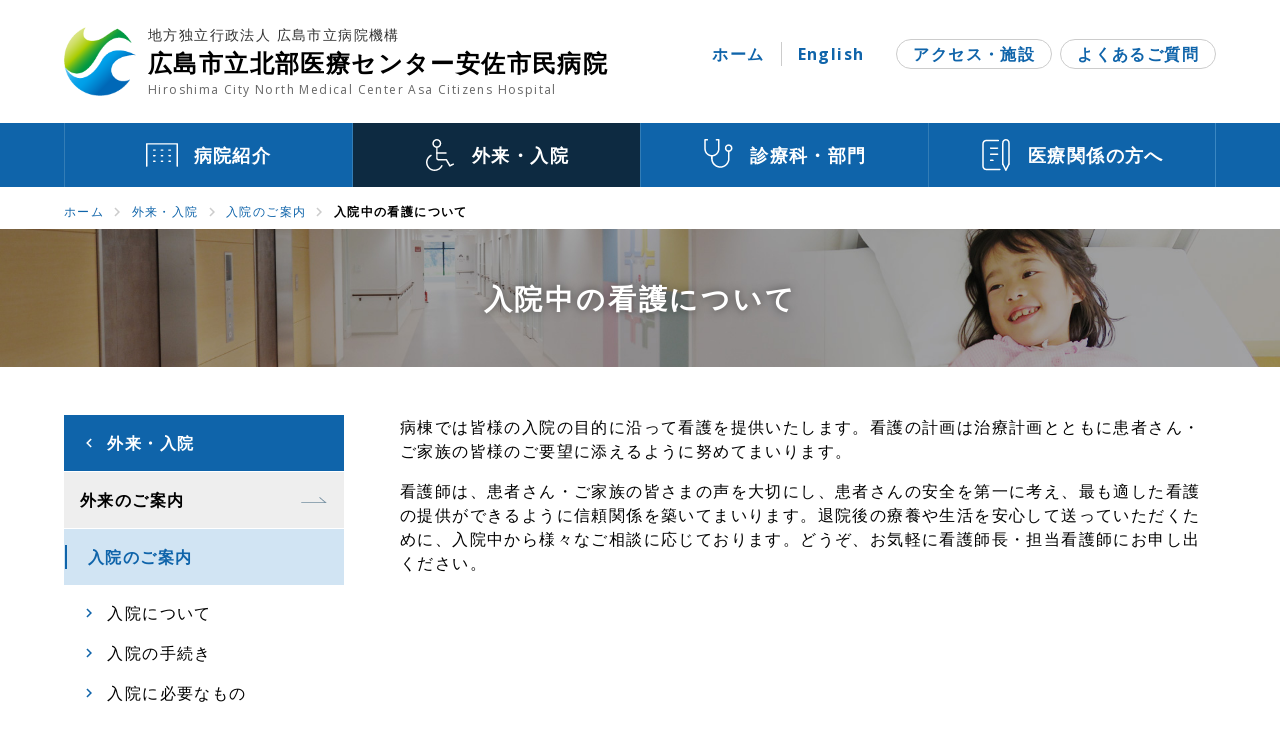

--- FILE ---
content_type: text/html
request_url: https://www.asa-hosp.city.hiroshima.jp/patients/hospitalization/nursing/
body_size: 3584
content:
<!DOCTYPE html>
<html lang="ja">
<head>
<!-- Global site tag (gtag.js) - Google Analytics -->
<script async src="https://www.googletagmanager.com/gtag/js?id=UA-58313997-1"></script>
<script>
window.dataLayer = window.dataLayer || [];
function gtag(){dataLayer.push(arguments);}
gtag('js', new Date());
gtag('config', 'UA-58313997-1');
</script>
<meta charset="UTF-8">
<meta http-equiv="X-UA-Compatible" content="IE=edge">
<meta name="viewport" content="width=device-width">
<meta name="description" content="          病棟では皆様の入院の目的に沿って看護を提供いたします。看護の計画は治療計画とともに患者さん・ご家族の皆様のご要望に添えるように努めてまいります。           看護師は、患者...">
<title>入院中の看護について | 広島市立北部医療センター安佐市民病院</title>
<link rel="shortcut icon" href="/favicon.ico">
<link rel="apple-touch-icon" href="/apple-touch-icon.png">
<link rel="icon" type="image/png" href="/android-chrome-192x192.png">
<link rel="stylesheet" href="/common/css/style.min.css">
</head>
<body>
<header id="header" class="ly_header">
<div class="container hp_body">
<a class="ly_header_title" href="/">
<div class="logo">
<img src="/common/img/logo.png" srcset="/common/img/logo.png 1x, /common/img/logo.png 2x" alt="">
</div>
<!-- /.logo -->
<div class="name">
<span class="sub">地方独立行政法人 広島市立病院機構</span>
<span class="main">広島市立北部医療センター安佐市民病院</span>
<span class="en" lang="en">Hiroshima City North Medical Center Asa Citizens Hospital</span>
</div>
<!-- /.name -->
</a>
<!-- /.ly_header_title -->
<button class="ly_header_toggle" aria-label="メニューを開く">
<div class="bars"><span></span><span></span><span></span></div>
<div class="text">メニュー</div>
</button>
<!-- /.ly_header_toggle -->
<div class="ly_header_overlay"></div>
<!-- /.ly_header_overlay -->
<div class="ly_header_tools">
<div class="navs">
<ul class="home">
<li><a href="/">ホーム</a></li>
<li lang="en"><a href="/en/">English</a></li>
</ul>
<!-- /.home -->
<ul class="others">
<li><a href="/hospital/access/">アクセス・施設</a></li>
<li><a href="/faq.html">よくあるご質問</a></li>
</ul>
<!-- /.others -->
</div>
<!-- /.navs -->
</div>
<!-- /.ly_header_tools -->
</div>
<!-- /.container -->
<nav class="ly_header_global">
<ul class="hp_body">
<li>
<a href="/hospital/">
<svg class="svg_global">
<use href="/common/svg/common.svg#hospital" />
</svg>
<span>病院紹介</span>
</a>
</li>
<li class="is_current">
<a href="/patients/">
<svg class="svg_global">
<use href="/common/svg/common.svg#outpatient" />
</svg>
<span>外来・入院</span>
</a>
</li>
<li>
<a href="/services/">
<svg class="svg_global">
<use href="/common/svg/common.svg#department" />
</svg>
<span>診療科・部門</span>
</a>
</li>
<li>
<a href="/medical-personnel/">
<svg class="svg_global">
<use href="/common/svg/common.svg#professionals" />
</svg>
<span>医療関係の方へ</span>
</a>
</li>
</ul>
<ul class="spmenu">
<li><a href="/hospital/access/">アクセス・施設</a></li>
<li><a href="/faq.html">よくあるご質問</a></li>
</ul>
<!-- /.spmenu -->
</nav>
<!-- /.ly_header_global -->
<div class="ly_header_spmenu">
<ul>
<li>
<a href="/en/" class="js_english">English</a>
</li>
</ul>
</div>
<!-- /.ly_header_spmenu -->
</header>

<main>
    <div class="ly_pages">
    <div class="ly_pages_pankuzu">
        <ul class="hp_body">
<li><a href="/">ホーム</a></li>
<li><a href="/patients/">外来・入院</a></li>
<li><a href="/patients/hospitalization/">入院のご案内</a></li>
<li>入院中の看護について</li>

        </ul>
      </div>
      <!-- /.ly_pankuzu -->

      <div id="patients" class="ly_pages_ttl">
        <div class="wrapper">
          <div class="hp_body">
            <div class="box">
              <h1>入院中の看護について</h1>
            </div>
          </div>
        </div>
      </div>

      <div class="ly_pages_container hp_body">
        <div class="ly_pages_sidebar ly_pages_sidebar_none">
<div class="title back"><a href="/patients/"><span>外来・入院</span></a></div>
<ul class="parent">
<li>
<a href="/patients/outpatient/"><span>外来のご案内</span><svg class="svg_arrow"><use href="/common/svg/common.svg#arrow"></use></svg></a>
</li>
<li class="is_current_parent">
<a href="/patients/hospitalization/"><span>入院のご案内</span><svg class="svg_arrow"><use href="/common/svg/common.svg#arrow"></use></svg></a>
<ul class="children">
<li><a href="/patients/hospitalization/about/">入院について</a></li>
<li><a href="/patients/hospitalization/procedure/">入院の手続き</a></li>
<li><a href="/patients/hospitalization/necessary/">入院に必要なもの</a></li>
<li><a href="/patients/hospitalization/notes/">入院中の注意事項</a></li>
<li class="is_current"><a href="/patients/hospitalization/nursing/">入院中の看護について</a></li>
<li><a href="/patients/hospitalization/leaving/">退院の手続き</a></li>
<li><a href="/patients/hospitalization/prevention/">院内感染予防</a></li>
<li><a href="/patients/hospitalization/visit/">付き添い・お見舞い</a></li>
<li><a href="/patients/hospitalization/clinical-pathway/">クリニカルパスとは</a></li>
<li><a href="/patients/hospitalization/nutrition-consultation/">栄養相談・栄養支援</a></li>
</ul>
</li>
<li>
<a href="/patients/etc/"><span>診断書・費用等</span><svg class="svg_arrow"><use href="/common/svg/common.svg#arrow"></use></svg></a>
</li>
</ul>
</div>
<!-- /.ly_pages_sidebar -->

        <div class="ly_pages_article mt_article">




    

        <div class="ly_pages_editable">
<p>病棟では皆様の入院の目的に沿って看護を提供いたします。看護の計画は治療計画とともに患者さん・ご家族の皆様のご要望に添えるように努めてまいります。</p>
<p>看護師は、患者さん・ご家族の皆さまの声を大切にし、患者さんの安全を第一に考え、最も適した看護の提供ができるように信頼関係を築いてまいります。退院後の療養や生活を安心して送っていただくために、入院中から様々なご相談に応じております。どうぞ、お気軽に看護師長・担当看護師にお申し出ください。</p>

        </div>
        <!-- /.ly_pages_editable -->


        </div>
        <!-- /.ly_pages_article -->
      </div>
      <!-- /.ly_pages_container -->
    </div>
    <!-- /.ly_pages -->
  </main>
<footer class="ly_footer">
<div class="ly_footer_main">
<div class="hp_body">
<div class="pagetop">
<a href="#header">このページの先頭に戻る</a>
</div>
<!-- /.pagetop -->
<div class="container">
<div class="our">
<div class="title">
<span class="sub">地方独立行政法人 広島市立病院機構</span>
<span class="main">広島市立北部医療センター安佐市民病院</span>
<span class="en" lang="en">Hiroshima City North Medical Center Asa Citizens Hospital</span>
</div>
<!-- /.title -->
<address class="address">
<dl>
<dt class="place">住所</dt>
<dd>〒731-0293 広島市安佐北区亀山南1丁目2-1</dd>
<dt class="tel">電話</dt>
<dd>082-815-5211（代表）</dd>
<dt class="fax">FAX</dt>
<dd>082-814-1791</dd>
</dl>
<div><a href="https://www.instagram.com/hiroshima_north_medical_center/" target="_blank" rel="noopener"><img style="width: 32px; height: auto;" src="https://www.asa-hosp.city.hiroshima.jp/assets/pickup/Instagram_Glyph_Gradient%20copy.png" alt="Instagram"></a>　<a href="https://twitter.com/hokubuiryouASA" target="_blank" rel="noopener"><img style="width: 32px; height: auto;" src="/common/img/Twitter_social_icons-circle-blue.png" alt="Twitter"></a></div>
</address>
<!-- /.address -->
</div>
<!-- /.our -->
<nav class="nav">
<ul class="parent">
<li><a href="/hospital/">病院紹介</a>
<ul class="children">
<li><a href="/hospital/guide/">当院のご案内</a></li>
<li><a href="/hospital/rights/">患者の権利・子どもの権利</a></li>
<li><a href="/hospital/information/">病院からのご案内</a></li>
<li><a href="/hospital/activity/">院内活動</a></li>
<li><a href="/hospital/ethics-committee/">治験管理・倫理委員会</a></li>
<li><a href="/hospital/access/">アクセス・施設</a></li>
</li></ul>
<li><a href="/patients/">外来・入院</a>
<ul class="children">
<li><a href="/patients/outpatient/">外来のご案内</a></li>
<li><a href="/patients/hospitalization/">入院のご案内</a></li>
<li><a href="/patients/etc/">診断書・費用等</a></li>
</li></ul>
<li><a href="/services/">診療科・部門</a>
<ul class="children">
<li><a href="/services/#specialties">診療科</a></li>
<li><a href="/services/#departments">部門</a></li>
</ul>
</li>
<li><a href="/medical-personnel/">医療関係の方へ</a>
<ul class="children">
<li><a href="/medical-personnel/careers/">採用情報</a></li>
<li><a href="/medical-personnel/medical-cooperation/">地域医療連携</a></li>
<li><a href="/medical-personnel/nurse-practitioner/">看護師の特定行為研修</a></li>
<li><a href="/medical-personnel/workshop/">講演会・研修会</a></li>
</li></ul>
</ul>
</nav>            
<!-- /.nav -->
</div>
<!-- /.container -->
</div>
</div>
<!-- /.ly_footer_main -->
<div class="ly_footer_sub">
<div class="hp_body">
<nav class="aside">
<ul>
<li><a href="/inquiry.html">お問い合わせ</a></li>
<li><a href="/privacy.html">個人情報保護方針</a></li>
<li><a href="/link.html">リンク</a></li>
<li><a href="/policy.html">サイトポリシー</a></li>
<li><a href="/sitemap.html">サイトマップ</a></li>
</ul>
</nav>
<div class="copyright">
<p>&copy; 2022 Hiroshima City North Medical Center Asa Citizens Hospital.</p>
</div>
<!-- /.copyright -->
</div>
</div>
<!-- /.ly_footer_sub -->
</footer>
<script src="/common/js/jquery.min.js"></script>
<script src="/common/js/jquery.file.size-extension.js"></script>
<script src="/common/js/common.js"></script>
</body>
</html>


--- FILE ---
content_type: text/css
request_url: https://www.asa-hosp.city.hiroshima.jp/common/css/style.min.css
body_size: 14355
content:
@charset "UTF-8";
@import url("https://fonts.googleapis.com/css2?family=Open+Sans:wght@400;700&display=swap");
@font-face {
	font-family: "Material Icons";
	font-style: normal;
	font-weight: 400;
	src: url(https://fonts.gstatic.com/s/materialicons/v118/flUhRq6tzZclQEJ-Vdg-IuiaDsNc.woff2) format("woff2")
}
.material-icons {
	font-family: "Material Icons";
	font-weight: normal;
	font-style: normal;
	font-size: 24px;
	line-height: 1;
	letter-spacing: normal;
	text-transform: none;
	display: inline-block;
	white-space: nowrap;
	word-wrap: normal;
	direction: ltr;
	-moz-font-feature-settings: "liga";
	-moz-osx-font-smoothing: grayscale
}
@font-face {
	font-family: "Material Icons Outlined";
	font-style: normal;
	font-weight: 400;
	src: url(https://fonts.gstatic.com/s/materialiconsoutlined/v92/gok-H7zzDkdnRel8-DQ6KAXJ69wP1tGnf4ZGhUce.woff2) format("woff2")
}
.material-icons-outlined {
	font-family: "Material Icons Outlined";
	font-weight: normal;
	font-style: normal;
	font-size: 24px;
	line-height: 1;
	letter-spacing: normal;
	text-transform: none;
	display: inline-block;
	white-space: nowrap;
	word-wrap: normal;
	direction: ltr;
	-moz-font-feature-settings: "liga";
	-moz-osx-font-smoothing: grayscale
}
/*! destyle.css v3.0.0 | MIT License | https://github.com/nicolas-cusan/destyle.css */ *, :after, :before {
	box-sizing: border-box;
	border-style: solid;
	border-width: 0
}
html {
	line-height: 1.15;
	-webkit-text-size-adjust: 100%;
	-webkit-tap-highlight-color: transparent
}
body {
	margin: 0
}
main {
	display: block
}
address, blockquote, dl, figure, form, iframe, p, pre, table {
	margin: 0
}
h1, h2, h3, h4, h5, h6 {
	font-size: inherit;
	font-weight: inherit;
	margin: 0
}
ol, ul {
	margin: 0;
	padding: 0;
	list-style: none
}
dt {
	font-weight: bold
}
dd {
	margin-left: 0
}
hr {
	box-sizing: content-box;
	height: 0;
	overflow: visible;
	border-top-width: 1px;
	margin: 0;
	clear: both;
	color: inherit
}
pre {
	font-family: monospace, monospace;
	font-size: inherit
}
address {
	font-style: inherit
}
a {
	background-color: transparent;
	text-decoration: none;
	color: inherit
}
abbr[title] {
	text-decoration: underline dotted
}
b, strong {
	font-weight: bolder
}
code, kbd, samp {
	font-family: monospace, monospace;
	font-size: inherit
}
small {
	font-size: 80%
}
sub, sup {
	font-size: 75%;
	line-height: 0;
	position: relative;
	vertical-align: baseline
}
sub {
	bottom: -0.25em
}
sup {
	top: -0.5em
}
embed, iframe, img, object, svg {
	vertical-align: bottom
}
button, input, optgroup, select, textarea {
	-webkit-appearance: none;
	appearance: none;
	vertical-align: middle;
	color: inherit;
	font: inherit;
	background: transparent;
	padding: 0;
	margin: 0;
	border-radius: 0;
	text-align: inherit;
	text-transform: inherit
}
[type=checkbox] {
	-webkit-appearance: checkbox;
	appearance: checkbox
}
[type=radio] {
	-webkit-appearance: radio;
	appearance: radio
}
[type=button], [type=reset], [type=submit], button {
	cursor: pointer
}
[type=button]:disabled, [type=reset]:disabled, [type=submit]:disabled, button:disabled {
	cursor: default
}
:-moz-focusring {
	outline: auto
}
select:disabled {
	opacity: inherit
}
option {
	padding: 0
}
fieldset {
	margin: 0;
	padding: 0;
	min-width: 0
}
legend {
	padding: 0
}
progress {
	vertical-align: baseline
}
textarea {
	overflow: auto
}
[type=number]::-webkit-inner-spin-button, [type=number]::-webkit-outer-spin-button {
	height: auto
}
[type=search] {
	outline-offset: -2px
}
[type=search]::-webkit-search-decoration {
	-webkit-appearance: none
}
::-webkit-file-upload-button {
	-webkit-appearance: button;
	font: inherit
}
label[for] {
	cursor: pointer
}
details {
	display: block
}
summary {
	display: list-item
}
[contenteditable]:focus {
	outline: auto
}
table {
	border-color: inherit
}
caption {
	text-align: left
}
td, th {
	vertical-align: top;
	padding: 0
}
th {
	text-align: left;
	font-weight: bold
}
*, :after, :before {
	box-sizing: border-box
}
html {
	font-size: 62.5%;
	-webkit-text-size-adjust: 100%;
	scroll-behavior: smooth
}
body {
	min-width: 1152px;
	background-color: #fff;
	color: #000;
	font-family: "Open Sans", -apple-system, BlinkMacSystemFont, Robot, Arial, "Helvetica Neue", YuGothic, "Yu Gothic", sans-serif;
	font-feature-settings: "palt";
	font-size: 1.6rem;
	letter-spacing: 0.14rem;
	line-height: 1.5
}
body.mce-content-body {
	min-width: 1%;
	padding: 10px;
	white-space: pre-wrap;
	overflow-wrap: break-word
}
img {
	max-width: 100%;
	height: auto;
	vertical-align: middle;
	image-rendering: -webkit-optimize-contrast
}
table {
	border-collapse: collapse
}
pre {
	white-space: pre-wrap
}
svg.gsc-cursor-chevron {
	vertical-align: middle
}
.uq_english {
	letter-spacing: normal
}
.ly_header .container {
	display: flex;
	align-items: center;
	justify-content: space-between;
	padding: 24px 0
}
.ly_header_title {
	display: flex;
	align-items: center;
	margin-right: 32px
}
.ly_header_title .logo {
	width: 72px;
	margin-right: 12px
}
.ly_header_title .logo > img {
	width: 72px
}
.ly_header_title .name > span {
	display: block
}
.ly_header_title .name .sub {
	color: #333;
	font-size: 1.4rem
}
.ly_header_title .name .main {
	font-size: 2.4rem;
	font-weight: bold
}
.ly_header_title .name .en {
	color: #666;
	font-size: 1.2rem
}
.ly_header_title:focus, .ly_header_title:hover {
	opacity: 0.75
}
.ly_header_toggle {
	display: none
}
.ly_header_tools {
	min-width: 472px
}
.ly_header_tools .navs {
	display: flex;
	justify-content: flex-end;
	align-items: center;
	margin-bottom: 16px
}
.ly_header_tools .navs a {
	color: #0f64aa;
	font-weight: bold
}
.ly_header_tools .navs > ul {
	display: flex;
	align-items: center
}
.ly_header_tools .navs .home {
	margin-right: 32px
}
.ly_header_tools .navs .home a:focus, .ly_header_tools .navs .home a:hover {
	text-decoration: underline
}
.ly_header_tools .navs .home > li:first-child {
	margin-right: 16px;
	padding-right: 16px;
	border-right: 1px solid #ccc
}
.ly_header_tools .navs .others a {
	display: inline-block;
	padding: 2px 16px;
	border: 1px solid #ccc;
	border-radius: 1em
}
.ly_header_tools .navs .others a:focus, .ly_header_tools .navs .others a:hover {
	background-color: #0f64aa;
	border-color: #0f64aa;
	color: #fff
}
.ly_header_tools .navs .others > li:first-child {
	margin-right: 8px
}
.ly_header_tools .search > form {
	display: flex;
	align-items: center;
	justify-content: flex-end
}
.ly_header_tools .search label {
	margin-right: 16px;
	color: #666;
	font-weight: bold
}
.ly_header_tools .search .inner {
	flex: 1;
	display: flex
}
.ly_header_tools .search .inner > input[type=search] {
	flex: 1;
	padding: 4px 8px;
	border: 1px solid #ccc;
	font-size: 1.6rem
}
.ly_header_tools .search .inner > button {
	display: flex;
	align-items: center;
	padding: 8px;
	background-color: #0f64aa;
	border: 1px solid #0f64aa;
	color: #fff;
	font-weight: bold
}
.ly_header_tools .search .inner > button:before {
	content: "search";
	font-size: 1.8rem;
	font-family: "Material Icons" !important;
	font-weight: normal !important;
	line-height: 1 !important;
	vertical-align: middle !important;
	margin-right: 4px
}
.ly_header_tools .search .inner > button:focus, .ly_header_tools .search .inner > button:hover {
	background-color: #666;
	border-color: #666
}
.ly_header_spmenu {
	display: none
}
.ly_header_global {
	background-color: #0f64aa
}
.ly_header_global a {
	display: flex;
	align-items: center;
	justify-content: center;
	height: 100%;
	padding: 16px;
	background-color: #0f64aa;
	border-left: 1px solid #337db6;
	color: #fff;
	font-size: 1.8rem;
	font-weight: bold
}
.ly_header_global a > svg {
	margin-right: 16px
}
.ly_header_global a:focus, .ly_header_global a:hover {
	background-color: #0e6fb9;
	border-bottom-color: #0e6fb9
}
.ly_header_global > ul {
	display: flex
}
.ly_header_global > ul > li {
	width: 25%
}
.ly_header_global > ul > li:last-child {
	border-right: 1px solid #3a87c2
}
.ly_header_global > ul > li.is_current a {
	background-color: #0d2a41
}
.ly_header_global > ul.spmenu {
	display: none
}
.uq_english .ly_header_title .name {
	font-size: 2.4rem;
	line-height: 1.2;
	letter-spacing: 0.05em
}
.uq_english .ly_header_title .logo {
	margin-right: 16px
}
.uq_english .ly_header_global a {
	padding: 16px
}
.uq_english .ly_header_global a > span {
	text-align: center
}
.ly_footer_main {
	padding: 32px 0 48px;
	background-color: #0f64aa;
	background-image: url(../img/footer_bg.jpg);
	background-position: center center;
	background-repeat: no-repeat;
	background-size: cover;
	color: #fff
}
.ly_footer_main .pagetop {
	margin-bottom: 48px
}
.ly_footer_main .pagetop a {
	display: flex;
	align-items: center;
	justify-content: center;
	padding: 16px;
	background-color: rgba(0, 0, 0, 0.25);
	border: 1px solid #ccc;
	font-weight: bold
}
.ly_footer_main .pagetop a:after {
	content: "arrow_upward";
	font-size: 1.8rem;
	font-family: "Material Icons" !important;
	font-weight: normal !important;
	line-height: 1 !important;
	vertical-align: middle !important;
	margin-left: 16px
}
.ly_footer_main .pagetop a:focus, .ly_footer_main .pagetop a:hover {
	background-color: #fff;
	color: #000
}
.ly_footer_main .container {
	display: flex;
	align-items: flex-start;
	padding: 32px;
	background-color: rgba(0, 0, 0, 0.75)
}
.ly_footer_main .container .our {
	flex: 1
}
.ly_footer_main .container .our .title {
	margin-bottom: 16px;
	padding-bottom: 16px;
	border-bottom: 1px solid #ccc
}
.ly_footer_main .container .our .title > span {
	display: block
}
.ly_footer_main .container .our .title .sub {
	font-size: 1.4rem
}
.ly_footer_main .container .our .title .main {
	font-size: 1.8rem;
	font-weight: bold
}
.ly_footer_main .container .our .title .en {
	font-size: 1.2rem
}
.ly_footer_main .container .our .address > dl {
	display: flex;
	flex-wrap: wrap;
	font-size: 1.4rem
}
.ly_footer_main .container .our .address > dl > dd, .ly_footer_main .container .our .address > dl > dt {
	margin-bottom: 8px
}
.ly_footer_main .container .our .address > dl > dt {
	display: flex;
	align-items: center;
	width: 4em;
	margin-right: 16px
}
.ly_footer_main .container .our .address > dl > dt.place:before {
	content: "place";
	font-size: 1.8rem;
	font-family: "Material Icons Outlined" !important;
	font-weight: normal !important;
	line-height: 1 !important;
	vertical-align: middle !important;
	margin-right: 4px
}
.ly_footer_main .container .our .address > dl > dt.tel:before {
	content: "phone";
	font-size: 1.8rem;
	font-family: "Material Icons Outlined" !important;
	font-weight: normal !important;
	line-height: 1 !important;
	vertical-align: middle !important;
	margin-right: 4px
}
.ly_footer_main .container .our .address > dl > dt.fax:before {
	content: "fax";
	font-size: 1.8rem;
	font-family: "Material Icons Outlined" !important;
	font-weight: normal !important;
	line-height: 1 !important;
	vertical-align: middle !important;
	margin-right: 4px
}
.ly_footer_main .container .our .address > dl > dd {
	width: calc(100% - 4em - 16px)
}
.ly_footer_main .container .nav {
	width: 600px;
	margin-left: 48px;
	padding-top: 1em;
	font-size: 1.4rem
}
.ly_footer_main .container .nav a:focus, .ly_footer_main .container .nav a:hover {
	text-decoration: underline
}
.ly_footer_main .container .nav .parent {
	display: flex;
	justify-content: flex-end
}
.ly_footer_main .container .nav .parent > li {
	width: calc(25% - 12px);
	margin-right: 16px
}
.ly_footer_main .container .nav .parent > li > a {
	display: block;
	margin-bottom: 16px;
	padding: 8px 4px;
	border-bottom: 1px solid #ccc;
	font-weight: bold
}
.ly_footer_main .container .nav .parent > li:last-child {
	margin-right: 0
}
.ly_footer_main .container .nav .children > li {
	list-style-type: circle;
	margin-bottom: 8px;
	margin-left: 1em
}
.ly_footer_sub {
	padding: 32px 0;
	font-size: 1.4rem
}
.ly_footer_sub .aside {
	margin-bottom: 32px
}
.ly_footer_sub .aside > ul {
	display: flex;
	justify-content: center
}
.ly_footer_sub .aside > ul > li:after {
	content: "/";
	margin: 0 8px;
	color: #ccc
}
.ly_footer_sub .aside > ul > li:last-child:after {
	content: none
}
.ly_footer_sub .aside > ul a:focus, .ly_footer_sub .aside > ul a:hover {
	text-decoration: underline
}
.ly_footer_sub .copyright {
	text-align: center
}
.uq_english .ly_footer_main .container {
	display: block
}
.uq_english .ly_footer_main .container .our {
	display: flex;
	align-items: center
}
.uq_english .ly_footer_main .container .our .title {
	margin-bottom: 0;
	margin-right: 32px;
	padding-bottom: 0;
	padding-right: 32px;
	border-right: 1px solid #ccc;
	border-bottom: none;
	font-size: 2.4rem
}
.uq_english .ly_footer_main .container .our .address {
	flex: 1
}
.uq_english .ly_footer_main .container .our .address > dl > dd, .uq_english .ly_footer_main .container .our .address > dl > dt {
	margin-bottom: 8px
}
.uq_english .ly_footer_main .container .our .address > dl > dt {
	width: 8em
}
.uq_english .ly_footer_main .container .our .address > dl > dd {
	width: calc(100% - 8em - 16px)
}
.ly_pages a {
	color: #0f64aa
}
.ly_pages_pankuzu {
	font-size: 1.2rem
}
.ly_pages_pankuzu ul {
	display: flex;
	flex-wrap: wrap;
	padding: 16px 0 8px
}
.ly_pages_pankuzu li {
	display: flex;
	align-items: center
}
.ly_pages_pankuzu li:after {
	content: "chevron_right";
	font-size: 1.8rem;
	font-family: "Material Icons" !important;
	font-weight: normal !important;
	line-height: 1 !important;
	vertical-align: middle !important;
	margin: 0 4px;
	color: #ccc
}
.ly_pages_pankuzu li:last-child {
	font-weight: bold
}
.ly_pages_pankuzu li:last-child:after {
	content: none
}
.ly_pages_pankuzu a:focus, .ly_pages_pankuzu a:hover {
	text-decoration: underline
}
.ly_pages_ttl {
	background-image: url(../img/page_title.jpg);
	background-size: cover;
	background-position: center center;
	background-repeat: no-repeat;
	text-align: center;
	color: #fff
}
.ly_pages_ttl .wrapper {
	position: relative;
	padding: 48px 0
}
.ly_pages_ttl .box {
	display: inline-block
}
.ly_pages_ttl h1 {
	display: inline-block;
	text-shadow: 0 0 8px rgba(0, 0, 0, 0.5);
	font-size: 2.8rem;
	font-weight: bold;
	letter-spacing: 0.1em
}
.ly_pages_ttl .parent {
	margin-top: 8px;
	text-shadow: 0 0 8px rgba(0, 0, 0, 0.5);
	font-weight: bold
}
.ly_pages_ttl .meta {
	display: flex;
	justify-content: center;
	align-items: center;
	position: absolute;
	top: 16px;
	right: calc((100% - 1152px) / 2 + 16px)
}
.ly_pages_ttl .meta .time {
	padding: 4px 16px;
	background-color: #fff;
	border: 1px solid #0e6fb9;
	font-size: 1.4rem;
	color: #333;
	font-weight: bold
}
.ly_pages_ttl .meta .hp_news_icon {
	margin-left: 16px;
	border: 1px solid #fff;
	font-size: 1.4rem
}
.ly_pages_ttl#hospital {
	background-image: url(../img/page_title_hospital.jpg)
}
.ly_pages_ttl#patients {
	background-image: url(../img/page_title_patients.jpg)
}
.ly_pages_ttl#services {
	background-image: url(../img/page_title_services.jpg)
}
.ly_pages_ttl#medical-personnel {
	background-image: url(../img/page_title_medical-personnel.jpg)
}
.ly_pages_ttl#news .box {
	margin-top: 16px
}
.ly_pages_container {
	display: flex;
	padding: 48px 0 96px
}
.ly_pages_sidebar {
	width: 280px;
	margin-right: 48px
}
.ly_pages_sidebar a > span {
	word-break: break-word
}
.ly_pages_sidebar .title {
	margin-bottom: 1px
}
.ly_pages_sidebar .title > a, .ly_pages_sidebar .title > span {
	display: flex;
	align-items: center;
	padding: 16px;
	background-color: #0f64aa;
	color: #fff;
	font-weight: bold;
	color: #fff
}
.ly_pages_sidebar .title > a:focus, .ly_pages_sidebar .title > a:hover {
	background-color: #0e6fb9
}
.ly_pages_sidebar .title.back a:before {
	content: "navigate_before";
	font-size: 1.8rem;
	font-family: "Material Icons Outlined" !important;
	font-weight: normal !important;
	line-height: 1 !important;
	vertical-align: middle !important;
	margin-right: 8px;
	color: #fff
}
.ly_pages_sidebar > ul > li {
	margin-bottom: 1px
}
.ly_pages_sidebar > ul > li > a, .ly_pages_sidebar > ul > li > button {
	display: flex;
	align-items: center;
	width: 100%;
	padding: 16px;
	background-color: #eee;
	color: #000;
	font-weight: bold
}
.ly_pages_sidebar > ul > li > a .svg_arrow {
	fill: #758fa1
}
.ly_pages_sidebar > ul > li > a:focus, .ly_pages_sidebar > ul > li > a:hover {
	position: relative;
	color: #0f64aa
}
.ly_pages_sidebar > ul > li > a:focus:before, .ly_pages_sidebar > ul > li > a:hover:before {
	content: "";
	display: block;
	position: absolute;
	top: calc(50% - 12px);
	left: 1px;
	width: 2px;
	height: 24px;
	background-color: #5a88ad
}
.ly_pages_sidebar > ul > li > button:after {
	content: "add";
	font-size: 1.8rem;
	font-family: "Material Icons" !important;
	font-weight: normal !important;
	line-height: 1 !important;
	vertical-align: middle !important;
	color: #0e6fb9;
	margin-left: auto
}
.ly_pages_sidebar > ul > li > button:hover {
	position: relative;
	color: #0f64aa
}
.ly_pages_sidebar > ul > li > button:hover:before {
	content: "";
	display: block;
	position: absolute;
	top: calc(50% - 12px);
	left: 1px;
	width: 2px;
	height: 24px;
	background-color: #5a88ad
}
.ly_pages_sidebar > ul > li.is_current > a {
	position: relative;
	padding-left: 24px;
	background-color: #d1e4f3;
	color: #0f64aa
}
.ly_pages_sidebar > ul > li.is_current > a:before {
	content: "";
	display: block;
	position: absolute;
	top: calc(50% - 12px);
	left: 1px;
	width: 2px;
	height: 24px;
	background-color: #5a88ad
}
.ly_pages_sidebar > ul > li.is_current .svg_arrow {
	display: none
}
.ly_pages_sidebar > ul > li.is_current_parent > a {
	position: relative;
	padding-left: 24px;
	background-color: #d1e4f3;
	color: #0f64aa
}
.ly_pages_sidebar > ul > li.is_current_parent > a:before {
	content: "";
	display: block;
	position: absolute;
	top: calc(50% - 12px);
	left: 1px;
	width: 2px;
	height: 24px;
	background-color: #0f64aa
}
.ly_pages_sidebar > ul > li.is_current_parent .svg_arrow {
	display: none
}
.ly_pages_sidebar > ul > li.is_current_parent .children {
	padding: 16px
}
.ly_pages_sidebar > ul > li.is_current_parent .children li {
	margin-bottom: 16px
}
.ly_pages_sidebar > ul > li.is_current_parent .children li:last-child {
	margin-bottom: 0
}
.ly_pages_sidebar > ul > li.is_current_parent .children li.is_current a {
	font-weight: bold
}
.ly_pages_sidebar > ul > li.is_current_parent .children a {
	display: flex;
	align-items: center;
	color: #000
}
.ly_pages_sidebar > ul > li.is_current_parent .children a:before {
	content: "chevron_right";
	font-size: 1.8rem;
	font-family: "Material Icons Outlined" !important;
	font-weight: normal !important;
	line-height: 1 !important;
	vertical-align: middle !important;
	color: #0f64aa;
	margin-right: 8px
}
.ly_pages_sidebar > ul > li.is_current_parent .children a:focus, .ly_pages_sidebar > ul > li.is_current_parent .children a:hover {
	color: #0f64aa
}
.ly_pages_sidebar > ul > li.is_open > button {
	background-color: #d1e4f3
}
.ly_pages_sidebar > ul > li.is_open > button:after {
	content: "remove";
	font-size: 1.8rem;
	font-family: "Material Icons" !important;
	font-weight: normal !important;
	line-height: 1 !important;
	vertical-align: middle !important;
	color: #0f64aa
}
.ly_pages_sidebar > ul > li.is_open .js_sidebar_children {
	display: block
}
.ly_pages_sidebar > ul > li.jump a:after {
	content: "expand_more";
	font-size: 1.8rem;
	font-family: "Material Icons Outlined" !important;
	font-weight: normal !important;
	line-height: 1 !important;
	vertical-align: middle !important;
	color: #0e6fb9
}
.ly_pages_sidebar > ul > li.jump a:focus:after, .ly_pages_sidebar > ul > li.jump a:hover:after {
	color: #fff
}
.ly_pages_sidebar > ul > li .js_sidebar_children {
	display: none;
	margin-top: 1px;
	margin-bottom: 8px
}
.ly_pages_sidebar > ul > li .js_sidebar_children > li {
	margin-bottom: 1px
}
.ly_pages_sidebar > ul > li .js_sidebar_children > li > a {
	display: flex;
	align-items: center;
	justify-content: space-between;
	margin: 8px;
	margin-right: 0;
	padding: 8px 16px;
	background-color: #eee;
	border-left: 2px solid #0f64aa;
	color: #000;
	font-weight: bold
}
.ly_pages_sidebar > ul > li .js_sidebar_children > li > a:focus, .ly_pages_sidebar > ul > li .js_sidebar_children > li > a:hover {
	background-color: #0f64aa;
	color: #fff
}
.ly_pages_sidebar > ul > li .js_sidebar_children > li > a:focus .svg_arrow, .ly_pages_sidebar > ul > li .js_sidebar_children > li > a:hover .svg_arrow {
	fill: #fff
}
.ly_pages_sidebar > ul > li .js_sidebar_children > li.is_current a {
	background-color: #0f64aa;
	border-color: #0f64aa;
	color: #fff
}
.ly_pages_article {
	flex: 1
}
.ly_pages_index {
	margin-bottom: 32px;
	padding-bottom: 32px;
	border-bottom: 1px solid #ccc
}
.ly_pages_index:last-child {
	margin-bottom: 0;
	padding-bottom: 0;
	border-bottom: none
}
.ly_pages_index > section:first-child > h2 {
	margin-top: 0
}
.uq_english .ly_pages_ttl h1 {
	letter-spacing: 0
}
.hp_body {
	width: 1152px !important;
	margin-left: auto !important;
	margin-right: auto !important
}
.hp_scrtxt {
	position: absolute;
	height: 0;
	overflow: hidden
}
.hp_scrtxt__news {
	text-align: center
}
.hp_mi {
	margin: 0 4px;
	font-size: 1.8rem;
	vertical-align: middle
}
.hp_mi_pdf {
	color: #9c1616
}
.hp_mi_dl {
	color: #1a9169
}
.hp_mi_ex {
	color: #999
}
.hp_file_info {
	display: inline-block;
	font-size: 1.4rem;
	color: #666
}
a.js_icon_none .hp_mi_ex {
	display: none
}
a.mt_link_btn:focus .hp_mi_pdf, a.mt_link_btn:hover .hp_mi_pdf {
	color: #fff
}
a.mt_link_btn:focus .hp_mi_dl, a.mt_link_btn:hover .hp_mi_dl {
	color: #fff
}
a.mt_link_btn:focus .hp_mi_ex, a.mt_link_btn:hover .hp_mi_ex {
	color: #fff
}
a.mt_link_btn:focus .hp_file_info, a.mt_link_btn:hover .hp_file_info {
	color: #fff
}
.mt_ul_link a:focus .hp_mi_pdf, .mt_ul_link a:hover .hp_mi_pdf {
	color: #fff
}
.mt_ul_link a:focus .hp_mi_dl, .mt_ul_link a:hover .hp_mi_dl {
	color: #fff
}
.mt_ul_link a:focus .hp_mi_ex, .mt_ul_link a:hover .hp_mi_ex {
	color: #fff
}
.mt_ul_link a:focus .hp_file_info, .mt_ul_link a:hover .hp_file_info {
	color: #fff
}
.hp_btn {
	display: flex;
	align-items: center;
	padding: 16px;
	border: 1px solid #9fa9b1;
	color: #0f64aa;
	font-weight: bold
}
.hp_btn > span {
	flex: 1;
	text-align: center
}
.hp_btn .svg_arrow {
	fill: #0f64aa
}
.hp_btn:focus, .hp_btn:hover {
	background-color: #0f64aa;
	border-color: #0f64aa;
	color: #fff
}
.hp_btn:focus .svg_arrow, .hp_btn:hover .svg_arrow {
	fill: #fff
}
.hp_sponly {
	display: none
}
.hp_news_icon {
	width: 8em;
	padding: 4px;
	background-color: #666;
	font-weight: bold;
	color: #fff;
	font-size: 1.4rem;
	text-align: center
}
.hp_news_icon.important {
	background-color: #ab1010
}
.hp_news_icon.general {
	background-color: #5688aa
}
.hp_news_icon.staff {
	background-color: #4d8574
}
.hp_news_icon.recruit {
	background-color: #a55265
}
.hp_news_icon.study {
	background-color: #b9805e
}
.hp_news_icon.announcement {
	background-color: #7a6daa
}
.hp_news_icon.rebuilding {
	background-color: #898a91
}
.uq_home_mv {
	margin-bottom: 0 !important
}
.uq_home_mv .mv_box {
	display: flex !important;
	height: 584px;
	padding: 0;
	background-size: cover;
	background-repeat: no-repeat;
	background-position: center center;
	color: #fff;
	font-weight: bold;
	font-size: 2.4rem;
	text-shadow: 0 0 8px rgba(0, 0, 0, 0.5);
	text-align: center;
	line-height: 1.4
}
.uq_home_mv .mv_box picture,
.uq_home_mv .mv_box img,
.uq_home_mv .mv_box a {
	width: 100%;
	height: 100%;
	object-fit: cover;
}
.uq_home_mv .mv_1 {
	justify-content: center;
	align-items: flex-start;
	padding: 56px 32px;
	background-image: url(../../img/mv_1.jpg);
	background-position: left center
}
.uq_home_mv .mv_2 {
	justify-content: center;
	align-items: flex-end;
	padding: 80px 32px;
	background-image: url(../../img/mv_2.jpg)
}
.uq_home_mv .mv_3 {
	justify-content: center;
	align-items: flex-end;
	padding: 80px 32px;
	background-image: url(../../img/mv_3.jpg)
}
.uq_home_mv .mv_4 {
	justify-content: center;
	align-items: flex-end;
	padding: 80px 32px;
	background-image: url(../../img/mv_4.jpg)
}
.uq_home_mv .js_dots {
	display: flex;
	justify-content: center;
	position: absolute;
	bottom: 16px;
	width: 100%
}
.uq_home_mv .js_dots li {
	margin: 8px
}
.uq_home_mv .js_dots li.slick-active button {
	background-color: #0e6fb9;
	opacity: 1
}
.uq_home_mv .js_dots li:focus, .uq_home_mv .js_dots li:hover {
	opacity: 1
}
.uq_home_mv .js_dots button {
	width: 48px;
	height: 8px;
	background-color: #ccc;
	font-size: 0;
	opacity: 0.5
}
.uq_home_important {
	padding: 16px 0
}
.uq_home_important .item {
	margin: 16px 0
}
.uq_home_important .item .title {
	margin-bottom: 4px;
	color: #ab1010;
	font-size: 1.8rem;
	font-weight: bold
}
.uq_home_important .item .arrow {
	position: absolute;
	right: 24px;
	top: calc(50% - 3px)
}
.uq_home_important a {
	display: block;
	position: relative;
	padding: 16px 68px;
	border: 4px solid #ab1010;
	text-align: center
}
.uq_home_important a:focus, .uq_home_important a:hover {
	background-color: #ab1010;
	color: #fff
}
.uq_home_important a:focus .title, .uq_home_important a:hover .title {
	color: #fff
}
.uq_home_important a:focus .arrow, .uq_home_important a:hover .arrow {
	fill: #fff
}
.uq_home_univ {
	padding: 32px;
	background-color: #e5edf1
}
.uq_home_univ > ul {
	display: flex
}
.uq_home_univ .item {
	width: calc((100% - 72px) / 4);
	margin-right: 24px;
	text-align: center
}
.uq_home_univ .item:last-child {
	margin-right: 0
}
.uq_home_univ .icon {
	margin-bottom: 16px
}
.uq_home_univ .title {
	font-size: 1.8rem;
	font-weight: bold
}
.uq_home_univ .title:after {
	content: "";
	display: block;
	width: 32px;
	height: 1px;
	background-color: #ccc;
	margin: 16px auto
}
.uq_home_univ a {
	display: block;
	padding: 32px 16px;
	height: 100%;
	background-color: #fff;
	box-shadow: 0 4px 16px 0 rgba(0, 0, 0, 0.125)
}
.uq_home_univ a:focus .svg_home_univ, .uq_home_univ a:hover .svg_home_univ {
	fill: #0e6fb9
}
.uq_home_univ a:focus .title, .uq_home_univ a:focus p, .uq_home_univ a:hover .title, .uq_home_univ a:hover p {
	color: #0e6fb9
}
.uq_home_h2 {
	margin-bottom: 32px;
	text-align: center
}
.uq_home_h2 h2 {
	margin-bottom: 8px;
	font-size: 2.4rem;
	font-weight: bold;
	letter-spacing: 0.25em
}
.uq_home_h2 .en {
	color: #999;
	letter-spacing: 0.5em;
	font-weight: bold
}
.uq_home_news {
	position: relative;
	z-index: 1000;
	padding: 64px 0;
	background-color: #fff
}
.uq_home_news.all {
	padding: 0
}
.uq_home_news .tabs {
	margin-bottom: 48px
}
.uq_home_news .tabs a {
	display: block;
	padding: 16px 32px;
	background-color: #e5edf1;
	font-weight: bold;
	text-align: center
}
.uq_home_news .tabs a:focus, .uq_home_news .tabs a:hover {
	background-color: #0f64aa;
	color: #fff
}
.uq_home_news .tabs ul {
	display: flex;
	justify-content: center;
	flex-wrap: wrap
}
.uq_home_news .tabs li {
	margin-right: 1px;
	margin-bottom: 16px
}
.uq_home_news .tabs li:last-child {
	margin-right: 0
}
.uq_home_news .tabs li.js_current a {
	position: relative;
	background-color: #0f64aa;
	color: #fff
}
.uq_home_news .tabs li.js_current a:after {
	content: "";
	display: block;
	position: absolute;
	left: calc(50% - 8px);
	bottom: -8px;
	width: 16px;
	height: 16px;
	background-color: #0f64aa;
	transform: rotate(45deg)
}
.uq_home_news .contents {
	margin-bottom: 32px
}
.uq_home_news .js_news_ct a:focus, .uq_home_news .js_news_ct a:hover {
	text-decoration: underline;
	color: #0f64aa
}
.uq_home_news .js_news_ct dl > div {
	display: flex;
	align-items: center;
	background-color: #fff;
	border-bottom: 1px solid #dbdbdb
}
.uq_home_news .js_news_ct dl > div:last-of-type {
	border-bottom: none
}
.uq_home_news .js_news_ct dl > div:hover .svg_arrow {
	fill: #999
}
.uq_home_news .js_news_ct dd, .uq_home_news .js_news_ct dt {
	padding: 24px 16px
}
.uq_home_news .js_news_ct dt {
	width: 8em;
	font-weight: normal;
	text-align: center;
	font-weight: bold;
	color: #666
}
.uq_home_news .js_news_ct dd {
	flex: 1;
	display: flex;
	align-items: center
}
.uq_home_news .js_news_ct dd .hp_news_icon {
	margin-right: 24px
}
.uq_home_news .js_news_ct dd .text {
	flex: 1
}
.uq_home_news .js_news_ct dd .text > a {
	color: #000
}
.uq_home_news .js_news_ct dd .text > a:focus, .uq_home_news .js_news_ct dd .text > a:hover {
	color: #0f64aa
}
.uq_home_news .js_back_to_tab {
	position: relative;
	text-align: center
}
.uq_home_news .js_back_to_tab a {
	position: absolute;
	height: 0;
	overflow: hidden
}
.uq_home_news .js_back_to_tab a:focus {
	display: inline-block;
	position: static;
	height: auto;
	padding: 8px 16px;
	background-color: #0e6fb9;
	color: #fff;
	font-weight: bold
}
.uq_home_news .svg_arrow {
	margin-left: 24px
}
.uq_home_pickup {
	padding: 64px 0;
	background-color: #e5edf1
}
.uq_home_pickup_list {
	display: flex;
	flex-wrap: wrap
}
.uq_home_pickup_list li {
	width: 360px;
	margin: 18px
}
.uq_home_pickup_list li:first-child, .uq_home_pickup_list li:nth-child(3n+4) {
	margin-left: 0
}
.uq_home_pickup_list li:nth-child(3n) {
	margin-right: 0
}
.uq_home_pickup_list a {
	display: flex;
	flex-direction: column;
	height: 100%;
	padding: 16px;
	background-color: #fff;
	border-bottom: 2px solid #ccc;
	box-shadow: 0 4px 16px 0 rgba(0, 0, 0, 0.125)
}
.uq_home_pickup_list a:focus, .uq_home_pickup_list a:hover {
	border-color: #0e6fb9
}
.uq_home_pickup_list a .hp_file_info, .uq_home_pickup_list a .hp_mi {
	display: none
}
.uq_home_pickup_list figure {
	display: flex;
	align-items: center;
	justify-content: center;
	height: 252px;
	margin-bottom: 16px
}
.uq_home_pickup_list figure img {
	max-width: 328px;
	max-height: 252px
}
.uq_home_pickup_list .text {
	display: flex;
	align-items: center;
	justify-content: space-between;
	max-width: 328px;
	height: 100%
}
.uq_home_pickup_list .text .name {
	flex: 1;
	padding: 0 8px;
	color: #0f64aa;
	font-weight: bold
}
.uq_home_pickup_list .text .svg_arrow {
	fill: #0e6fb9;
	width: 28px
}
.uq_home_youtube {
	padding-top: 96px
}
.uq_home_youtube .flex {
	display: flex
}
.uq_home_youtube .flex .left {
	flex: 1;
	margin-right: 96px
}
.uq_home_youtube .flex .right {
	width: 576px iframe;
	width-width: 100%;
	width-height: 100%;
	width-border: 1px solid #ccc
}
.uq_home_youtube h2 {
	margin-bottom: 32px;
	font-size: 2.4rem;
	font-weight: 700
}
.uq_home_youtube p {
	margin-bottom: 16px
}
.uq_home_youtube .hp_btn span.material-icons {
	flex: inherit
}
.uq_home_access {
	padding: 96px 0
}
.uq_home_access .flex {
	display: flex
}
.uq_home_access .flex .left {
	flex: 1;
	margin-right: 96px
}
.uq_home_access .flex .right {
	width: 576px
}
.uq_home_access .flex .right iframe {
	width: 100%;
	height: 100%;
	border: 1px solid #ccc
}
.uq_home_access .title {
	display: flex;
	align-items: center;
	margin-bottom: 24px;
	padding-bottom: 24px;
	border-bottom: 4px solid #0e6fb9
}
.uq_home_access .title:before {
	content: "place";
	font-size: 4.8rem;
	font-family: "Material Icons Outlined" !important;
	font-weight: normal !important;
	line-height: 1 !important;
	vertical-align: middle !important;
	margin-right: 16px;
	color: #0e6fb9
}
.uq_home_access .title h2 {
	display: flex;
	align-items: center;
	font-size: 1.8rem;
	font-weight: bold;
	letter-spacing: 0.5em
}
.uq_home_access .title h2:after {
	content: "";
	display: block;
	width: 16px;
	height: 1px;
	margin-left: 8px;
	margin-right: 24px;
	background-color: #ccc
}
.uq_home_access .title .en {
	letter-spacing: 0.5em;
	color: #999
}
.uq_home_access .address > dl {
	display: flex;
	flex-wrap: wrap;
	margin-bottom: 16px
}
.uq_home_access .address > dl > dd, .uq_home_access .address > dl > dt {
	margin-bottom: 8px
}
.uq_home_access .address > dl > dt {
	display: flex;
	align-items: center;
	width: 4em;
	margin-right: 16px
}
.uq_home_access .address > dl > dt > span {
	margin-left: 8px
}
.uq_home_access .address > dl > dd {
	width: calc(100% - 4em - 16px)
}
.uq_english .uq_home_mv {
	margin-bottom: 0 !important
}
.uq_english .uq_home_mv .mv_box {
	letter-spacing: inherit
}
.uq_english .uq_home_mv .mv_3 {
	text-align: center
}
.uq_english .uq_home_notice {
	padding: 32px 0
}
.uq_english .uq_home_notice p {
	display: block;
	position: relative;
	padding: 16px 68px;
	border: 4px solid #ab1010;
	color: #ab1010;
	font-weight: bold;
	font-size: 1.8rem;
	text-align: center
}
.uq_english .uq_home_access {
	padding-top: 32px
}
.uq_english .uq_home_access .title h2:after {
	content: none
}
.uq_english .uq_home_access .address > dl {
	align-items: flex-start
}
.uq_english .uq_home_access .address > dl dt {
	width: 8em
}
.uq_english .uq_home_access .address > dl dd {
	width: calc(100% - 8em - 16px)
}
.uq_news_pagenation {
	margin-top: 64px
}
.uq_news_pagenation ol {
	display: flex;
	justify-content: center;
	align-items: center
}
.uq_news_pagenation a {
	padding: 8px;
	border: 2px solid #0e6fb9;
	text-decoration: none;
	color: #0e6fb9
}
.uq_news_pagenation a:focus, .uq_news_pagenation a:hover {
	background-color: #0e6fb9;
	color: #fff
}
.uq_news_pagenation li {
	margin: 0 8px
}
.uq_news_pagenation .is_current {
	padding: 8px;
	font-weight: bold
}
.uq_news_pagenation .arrow a {
	padding: 0;
	border: none;
	color: #000
}
.uq_news_pagenation .arrow a:focus, .uq_news_pagenation .arrow a:hover {
	background: none;
	color: #0e6fb9
}
.uq_news_pagenation .arrow.prev a:before {
	content: "chevron_left";
	font-size: 1.8rem;
	font-family: "Material Icons" !important;
	font-weight: normal !important;
	line-height: 1 !important;
	vertical-align: middle !important;
	margin-right: 4px;
	color: #0e6fb9
}
.uq_news_pagenation .arrow.next a:after {
	content: "chevron_right";
	font-size: 1.8rem;
	font-family: "Material Icons" !important;
	font-weight: normal !important;
	line-height: 1 !important;
	vertical-align: middle !important;
	margin-left: 4px;
	color: #0e6fb9
}
.uq_staff_box {
	display: flex;
	position: relative;
	margin-bottom: 32px;
	padding-top: 32px;
	border-top: 4px solid #ccc
}
.uq_staff_box:before {
	content: "";
	display: block;
	position: absolute;
	top: -4px;
	left: 0;
	width: 320px;
	height: 4px;
	background-color: #0e6fb9
}
.uq_staff_box .picture {
	width: 160px
}
.uq_staff_box .detail {
	flex: 1;
	margin-left: 32px
}
.uq_staff_box .detail .head {
	margin-bottom: 16px;
	padding: 0 8px 16px;
	border-bottom: 1px solid #ccc
}
.uq_staff_box .detail .head .post {
	margin-bottom: 8px
}
.uq_staff_box .detail .head .ruby {
	font-size: 1.2rem
}
.uq_staff_box .detail .head .name {
	font-size: 2.1rem;
	font-weight: bold
}
.uq_staff_box .detail .profile {
	display: block;
	margin-top: 0;
	padding: 0
}
.uq_staff_box .detail .profile > div {
	display: flex
}
.uq_staff_box .detail .profile dd, .uq_staff_box .detail .profile dt {
	padding: 8px;
	border-bottom: 1px dashed #ccc
}
.uq_staff_box .detail .profile dt {
	width: 6em;
	background-color: #e5edf1;
	text-align: center
}
.uq_staff_box .detail .profile dd {
	flex: 1;
	padding-left: 16px
}
.uq_staff_box .detail .profile dd ul {
	list-style-type: none;
	margin-left: 0;
	padding: 0
}
.uq_staff_box:last-of-type {
	margin-bottom: 0
}
@media screen and (max-width:480px) {
	body {
		min-width: 100%;
		font-size: 1.4rem
	}
}
@media screen and (max-width:480px) {
	.ly_header .container {
		padding: 16px 8px
	}
	.ly_header_title {
		display: flex;
		margin-right: 0;
		letter-spacing: 0
	}
	.ly_header_title .logo {
		width: 40px;
		margin-right: 8px
	}
	.ly_header_title .name .sub {
		font-size: 1.2rem
	}
	.ly_header_title .name .main {
		font-size: 1.4rem;
		font-weight: bold
	}
	.ly_header_title .name .en {
		display: none
	}
	.ly_header_title:focus, .ly_header_title:hover {
		opacity: 0.75
	}
	.ly_header_toggle {
		cursor: pointer;
		display: flex;
		flex-direction: column;
		align-items: center;
		justify-content: center;
		position: fixed;
		top: 0;
		right: 0;
		z-index: 1003;
		height: 52px;
		margin-left: auto;
		padding: 16px;
		background-color: #0e6fb9
	}
	.ly_header_toggle .bars {
		margin-top: -1em
	}
	.ly_header_toggle .bars span {
		display: block;
		width: 24px;
		height: 2px;
		margin-bottom: 6px;
		background-color: #fff
	}
	.ly_header_toggle .bars span:first-child, .ly_header_toggle .bars span:last-child {
		transition: 0.2s ease-in-out
	}
	.ly_header_toggle .bars span:nth-child(2) {
		transition: 0.2s opacity ease-in-out
	}
	.ly_header_toggle .bars span:last-child {
		margin-bottom: 0
	}
	.ly_header_toggle .text {
		position: absolute;
		bottom: 8px;
		width: 4em;
		color: #fff;
		font-size: 1rem;
		font-weight: bold;
		text-align: center;
		line-height: 1;
		vertical-align: middle
	}
	.ly_header_toggle.js_active .bars span:first-child {
		transform: rotate(45deg)
	}
	.ly_header_toggle.js_active .bars span:nth-child(2) {
		margin-top: -16px;
		opacity: 0;
		transition-property: none
	}
	.ly_header_toggle.js_active .bars span:last-child {
		transform: rotate(-45deg)
	}
	.ly_header_tools {
		display: none
	}
	.ly_header_overlay {
		visibility: hidden;
		opacity: 0;
		position: fixed;
		top: 0;
		right: 0;
		z-index: 1001;
		width: 100vw;
		height: 100vh;
		background-color: rgba(0, 0, 0, 0.7);
		transition: 0.3s all ease-in-out
	}
	.ly_header_overlay.js_active {
		visibility: visible;
		opacity: 1
	}
	.ly_header_spmenu {
		display: block
	}
	.ly_header_spmenu ul {
		display: flex;
		background-color: #0e6fb9
	}
	.ly_header_spmenu li {
		width: 50%;
		padding: 8px
	}
	.ly_header_spmenu li a, .ly_header_spmenu li button {
		display: flex;
		justify-content: center;
		align-items: center;
		width: 100%;
		height: 100%;
		padding: 4px;
		background-color: #278ad6;
		border-radius: 2em;
		color: #fff;
		font-size: 1.2rem;
		font-weight: bold
	}
	.ly_header_spmenu li a:focus, .ly_header_spmenu li a:hover, .ly_header_spmenu li button:focus, .ly_header_spmenu li button:hover {
		background-color: #fff;
		color: #0e6fb9
	}
	.ly_header_spmenu li .js_english:before {
		content: "language";
		font-size: 1.8rem;
		font-family: "Material Icons" !important;
		font-weight: normal !important;
		line-height: 1 !important;
		vertical-align: middle !important;
		margin-right: 4px
	}
	.ly_header_spmenu li .js_spsearch:before {
		content: "search";
		font-size: 1.8rem;
		font-family: "Material Icons" !important;
		font-weight: normal !important;
		line-height: 1 !important;
		vertical-align: middle !important;
		margin-right: 4px
	}
	.ly_header_spmenu .spsearch {
		visibility: hidden;
		opacity: 0;
		position: absolute;
		top: 121px;
		left: 0;
		z-index: 1000;
		min-width: auto;
		width: 100%;
		padding: 16px
	}
	.ly_header_spmenu .spsearch .search {
		padding: 8px 16px;
		background-color: #fff;
		box-shadow: 0 0 8px 0 rgba(0, 0, 0, 0.25)
	}
	.ly_header_spmenu .spsearch .search > form {
		display: flex;
		align-items: center;
		justify-content: flex-end
	}
	.ly_header_spmenu .spsearch .search label {
		display: none
	}
	.ly_header_spmenu .spsearch .search .inner {
		flex: 1;
		display: flex
	}
	.ly_header_spmenu .spsearch .search .inner > input[type=search] {
		flex: 1;
		padding: 4px 8px;
		border: 1px solid #ccc;
		font-size: 1.6rem
	}
	.ly_header_spmenu .spsearch .search .inner > button {
		display: flex;
		align-items: center;
		padding: 8px;
		background-color: #0e6fb9;
		border: 1px solid #0e6fb9;
		color: #fff;
		font-weight: bold
	}
	.ly_header_spmenu .spsearch .search .inner > button:before {
		content: "search";
		font-size: 1.8rem;
		font-family: "Material Icons" !important;
		font-weight: normal !important;
		line-height: 1 !important;
		vertical-align: middle !important;
		margin-right: 4px
	}
	.ly_header_spmenu .spsearch .search .inner > button:focus, .ly_header_spmenu .spsearch .search .inner > button:hover {
		background-color: #666;
		border-color: #666
	}
	.ly_header_spmenu .spsearch .search .js_spclose {
		display: block;
		text-align: center
	}
	.ly_header_spmenu .spsearch .search .js_spclose button {
		margin-top: 8px;
		padding: 4px 16px;
		background-color: #278ad6;
		border-radius: 2em;
		color: #fff;
		font-size: 1.2rem;
		font-weight: bold
	}
	.ly_header_spmenu .spsearch.js_active {
		visibility: visible;
		opacity: 1
	}
	.ly_header_global {
		visibility: hidden;
		opacity: 0;
		position: fixed;
		top: 0;
		right: -100%;
		z-index: 1002;
		width: 65vw;
		height: 100vh;
		padding-top: 52px;
		background-color: #fff;
		box-shadow: 0 0 8px 0 rgba(0, 0, 0, 0.75);
		transition: 0.3s all ease-in-out
	}
	.ly_header_global a {
		justify-content: flex-start;
		height: 100%;
		padding: 16px;
		background-color: #fff;
		border-left: none;
		border-bottom: 1px solid #ccc;
		color: #000;
		font-size: 1.4rem;
		font-weight: bold
	}
	.ly_header_global a > svg {
		fill: #0e6fb9
	}
	.ly_header_global a:focus, .ly_header_global a:hover {
		background-color: #0e6fb9;
		border-bottom-color: #ccc;
		color: #fff
	}
	.ly_header_global a:focus .svg_global, .ly_header_global a:hover .svg_global {
		fill: #fff
	}
	.ly_header_global > ul {
		display: block;
		margin-top: 16px
	}
	.ly_header_global > ul > li {
		width: 100%
	}
	.ly_header_global > ul > li:last-child {
		border-right: none
	}
	.ly_header_global > ul > li.is_current a {
		background-color: #0e6fb9;
		border-bottom-color: #ccc;
		color: #fff
	}
	.ly_header_global > ul > li.is_current a .svg_global {
		fill: #fff
	}
	.ly_header_global > ul.spmenu {
		display: flex;
		padding: 0 4px
	}
	.ly_header_global > ul.spmenu li {
		width: 50%;
		padding: 0 4px
	}
	.ly_header_global > ul.spmenu a {
		display: block;
		padding: 4px 8px;
		background-color: #278ad6;
		border-radius: 2em;
		color: #fff;
		border: none;
		text-align: center;
		font-size: 1.2rem;
		letter-spacing: 0
	}
	.ly_header_global > ul.spmenu a:focus, .ly_header_global > ul.spmenu a:hover {
		background-color: #0e6fb9
	}
	.ly_header_global.js_active {
		visibility: visible;
		opacity: 1;
		right: 0
	}
	.uq_english .ly_header_title .name {
		font-size: 1.4rem;
		line-height: 1.4;
		letter-spacing: 0
	}
	.uq_english .ly_header_title .logo {
		margin-right: 8px
	}
	.uq_english .ly_header_global a {
		font-size: 1.2rem
	}
	.uq_english .ly_header_global a > span {
		text-align: left
	}
}
@media screen and (max-width:480px) {
	.ly_footer_main {
		padding: 32px 16px;
		background-position: right -256px bottom
	}
	.ly_footer_main .pagetop {
		margin-bottom: 24px
	}
	.ly_footer_main .pagetop a {
		padding: 8px
	}
	.ly_footer_main .container {
		display: block;
		padding: 16px
	}
	.ly_footer_main .container .our .title .sub {
		font-size: 1.2rem
	}
	.ly_footer_main .container .our .title .main {
		font-size: 1.6rem
	}
	.ly_footer_main .container .our .title .en {
		font-size: 1rem
	}
	.ly_footer_main .container .our .address > dl {
		font-size: 1.2rem
	}
	.ly_footer_main .container .our .address > dl > dt {
		width: 5em;
		margin-right: 8px
	}
	.ly_footer_main .container .our .address > dl > dd {
		width: calc(100% - 5em - 8px)
	}
	.ly_footer_main .container .nav {
		display: none
	}
	.ly_footer_sub {
		padding: 16px;
		font-size: 1.2rem
	}
	.ly_footer_sub .aside {
		margin-bottom: 16px
	}
	.ly_footer_sub .aside > ul {
		flex-wrap: wrap
	}
	.ly_footer_sub .aside > ul > li {
		margin: 2px 0
	}
	.uq_english .ly_footer_main .container {
		display: block
	}
	.uq_english .ly_footer_main .container .our {
		display: block
	}
	.uq_english .ly_footer_main .container .our .title {
		margin-bottom: 16px;
		margin-right: 0;
		padding-bottom: 8px;
		padding-right: 0;
		border-right: none;
		border-bottom: 1px solid #ccc;
		font-size: 1.8rem;
		text-align: center
	}
}
@media screen and (max-width:480px) {
	.ly_pages_pankuzu ul {
		padding: 2px 8px
	}
	.ly_pages_pankuzu li {
		margin: 4px 0
	}
	.ly_pages_ttl .wrapper {
		padding: 32px
	}
	.ly_pages_ttl h1 {
		font-size: 2.4rem
	}
	.ly_pages_ttl .parent {
		font-size: 1.2rem
	}
	.ly_pages_ttl .meta {
		position: static;
		margin-top: -16px;
		margin-bottom: 32px
	}
	.ly_pages_ttl .meta .hp_news_icon, .ly_pages_ttl .meta .time {
		font-size: 1.2rem
	}
	.ly_pages_ttl#news .box {
		margin-top: 0
	}
	.ly_pages_ttl#patients {
		background-position: right center
	}
	.ly_pages_container {
		display: block;
		padding: 16px 16px 48px
	}
	.ly_pages_sidebar {
		width: auto;
		margin-right: 0;
		margin-bottom: 16px;
		border: 1px solid #ccc;
		font-size: 1.2rem
	}
	.ly_pages_sidebar .title {
		margin-bottom: 0
	}
	.ly_pages_sidebar .title > a, .ly_pages_sidebar .title > span {
		padding: 8px;
		text-align: center
	}
	.ly_pages_sidebar .title > a:focus, .ly_pages_sidebar .title > a:hover {
		background-color: #0e6fb9
	}
	.ly_pages_sidebar .title.back a:before {
		margin-right: 4px
	}
	.ly_pages_sidebar > ul {
		display: flex;
		flex-wrap: wrap;
		justify-content: center;
		padding: 8px
	}
	.ly_pages_sidebar > ul > li {
		display: flex;
		align-items: center;
		margin: 4px 0
	}
	.ly_pages_sidebar > ul > li > a {
		display: block;
		padding: 0;
		background: none;
		color: #0e6fb9;
		font-weight: normal;
		font-size: 1.2rem
	}
	.ly_pages_sidebar > ul > li > a .svg_arrow {
		display: none
	}
	.ly_pages_sidebar > ul > li > a:focus, .ly_pages_sidebar > ul > li > a:hover {
		background: none;
		color: #0e6fb9
	}
	.ly_pages_sidebar > ul > li > a:focus:before, .ly_pages_sidebar > ul > li > a:hover:before {
		content: none
	}
	.ly_pages_sidebar > ul > li.is_current > a {
		padding-left: 0;
		background: none;
		border-left: none;
		color: #0e6fb9;
		font-weight: bold
	}
	.ly_pages_sidebar > ul > li.is_current > a:before {
		content: none
	}
	.ly_pages_sidebar > ul > li.is_current_parent > a {
		background-color: #fff;
		font-weight: bold;
		color: #0e6fb9
	}
	.ly_pages_sidebar > ul > li.is_current_parent .children {
		display: none
	}
	.ly_pages_sidebar > ul > li.jump a:focus:after, .ly_pages_sidebar > ul > li.jump a:hover:after {
		color: #0e6fb9
	}
	.ly_pages_sidebar > ul > li:after {
		content: "/";
		display: inline-block;
		margin: 0 8px;
		color: #ccc
	}
	.ly_pages_sidebar > ul > li:last-child:after {
		content: none
	}
	.ly_pages_sidebar > ul.js_sidebar_parent {
		display: block
	}
	.ly_pages_sidebar > ul.js_sidebar_parent > li {
		display: block
	}
	.ly_pages_sidebar > ul.js_sidebar_parent > li > button {
		padding: 8px 16px
	}
	.ly_pages_sidebar > ul.js_sidebar_parent > li.button:after {
		content: none
	}
	.ly_pages_sidebar > ul.js_sidebar_parent > li .js_sidebar_children > li > a {
		padding: 8px 16px;
		border-left-width: 2px
	}
	.ly_pages_sidebar_none {
		display: none
	}
	.ly_pages_article {
		flex: 1
	}
	.ly_pages_index {
		margin-bottom: 16px;
		padding-bottom: 16px
	}
}
@media screen and (max-width:480px) {
	.hp_body {
		width: 100% !important
	}
	.hp_sponly {
		display: block
	}
	.hp_news_icon {
		padding: 4px;
		font-size: 1.2rem
	}
}
@media screen and (max-width:480px) {
	.uq_home_mv .mv_box {
		height: 400px;
		/*padding: 16px;*/
		font-size: 1.6rem
	}
	/*.uq_home_mv .mv_box img {
		width: auto;
		height: 100%;
		max-height: 40px
	}*/
	.uq_home_mv .mv_box br {
		display: none
	}
	.uq_home_mv .mv_1 {
		padding: 48px 16px;
		background-image: url(../../img/mv_1_sp.jpg);
		background-position: center center
	}
	.uq_home_mv .mv_2 {
		padding: 64px 16px;
		background-image: url(../../img/mv_2_sp.jpg)
	}
	.uq_home_mv .mv_3 {
		padding: 64px 16px;
		background-image: url(../../img/mv_3_sp.jpg)
	}
	.uq_home_mv .mv_4 {
		padding: 64px 16px;
		background-image: url(../../img/mv_4_sp.jpg)
	}
	.uq_home_mv .js_dots button {
		width: 8px
	}
	.uq_home_wrapper {
		position: static
	}
	.uq_home_important {
		padding: 8px 16px
	}
	.uq_home_important .item {
		margin: 8px 0
	}
	.uq_home_important .item .title {
		margin-bottom: 4px;
		font-size: 1.4rem
	}
	.uq_home_important .item .date {
		font-size: 1.2rem
	}
	.uq_home_important a {
		padding: 8px 68px 8px 16px;
		border: 2px solid #ab1010;
		text-align: left
	}
	.uq_home_univ {
		padding: 16px
	}
	.uq_home_univ > ul {
		flex-wrap: wrap
	}
	.uq_home_univ .item {
		width: calc(50% - 8px);
		margin-right: 0
	}
	.uq_home_univ .item:nth-child(odd) {
		margin-right: 16px
	}
	.uq_home_univ .item:nth-child(-n+2) {
		margin-bottom: 16px
	}
	.uq_home_univ .title {
		font-size: 1.4rem
	}
	.uq_home_univ a {
		padding: 16px;
		font-size: 1.2rem
	}
	.uq_home_univ a p {
		text-align: left
	}
	.uq_home_univ a br {
		display: none
	}
	.uq_home_news {
		position: static;
		padding: 32px 0
	}
	.uq_home_news .tabs {
		position: relative;
		margin-bottom: 16px;
		padding: 16px 8px;
		background-color: #0e6fb9;
		overflow-x: auto
	}
	.uq_home_news .tabs a {
		display: block;
		padding: 4px 8px;
		border-radius: 2em;
		background-color: #278ad6;
		color: #fff
	}
	.uq_home_news .tabs ul {
		justify-content: flex-start;
		flex-wrap: nowrap
	}
	.uq_home_news .tabs li {
		width: 102px;
		margin-right: 8px;
		margin-bottom: 0
	}
	.uq_home_news .tabs li:last-child {
		margin-right: 8px
	}
	.uq_home_news .tabs li.js_current a {
		background-color: #fff;
		color: #0e6fb9
	}
	.uq_home_news .tabs li.js_current a:after {
		content: none
	}
	.uq_home_news .contents {
		margin-bottom: 8px
	}
	.uq_home_news .js_news_ct dl > div {
		display: block;
		padding: 8px
	}
	.uq_home_news .js_news_ct dt {
		width: 100%;
		padding: 8px;
		text-align: left
	}
	.uq_home_news .js_news_ct dd {
		display: block;
		padding: 16px 8px;
		padding-top: 0
	}
	.uq_home_news .js_news_ct dd .hp_news_icon {
		margin-right: 0;
		margin-bottom: 8px
	}
	.uq_home_news .js_news_ct dd .svg_arrow {
		display: none
	}
	.uq_home_news .all {
		padding: 0 16px
	}
	.uq_home_pickup {
		padding: 32px 16px;
		background-color: #e5edf1
	}
	.uq_home_pickup_list li {
		width: calc(50% - 16px);
		margin: 8px
	}
	.uq_home_pickup_list li:first-child, .uq_home_pickup_list li:nth-child(3n+4) {
		margin-left: 8px
	}
	.uq_home_pickup_list li:nth-child(3n) {
		margin-right: 8px
	}
	.uq_home_pickup_list a {
		padding: 0;
		background-color: #fff;
		border-bottom: none
	}
	.uq_home_pickup_list figure {
		display: block;
		align-items: center;
		justify-content: center;
		height: auto;
		margin-bottom: 0
	}
	.uq_home_pickup_list figure img {
		max-width: 100%
	}
	.uq_home_pickup_list .text .name {
		padding: 8px;
		color: #0e6fb9;
		font-size: 1.2rem;
		text-align: center
	}
	.uq_home_pickup_list .text .svg_arrow {
		display: none
	}
	.uq_home_youtube {
		padding: 48px 16px 0
	}
	.uq_home_youtube .flex {
		display: block
	}
	.uq_home_youtube .flex .left {
		flex: none;
		margin-right: 0;
		margin-bottom: 16px
	}
	.uq_home_youtube .flex .left .youtube {
		position: relative;
		width: 100%;
		padding-top: 56.25%
	}
	.uq_home_youtube .flex .left .youtube iframe {
		position: absolute;
		top: 0;
		right: 0;
		width: 100%;
		height: 100%
	}
	.uq_home_youtube .flex .right {
		width: 100%
	}
	.uq_home_youtube h2 {
		margin-bottom: 8px;
		font-size: 1.8rem
	}
	.uq_home_access {
		padding: 32px 16px
	}
	.uq_home_access .flex {
		display: block
	}
	.uq_home_access .flex .left {
		margin-right: 0;
		margin-bottom: 32px
	}
	.uq_home_access .flex .right {
		width: auto;
		height: 320px
	}
	.uq_home_access .title {
		display: flex;
		align-items: center;
		margin-bottom: 24px;
		padding-bottom: 24px;
		border-bottom: 4px solid #0e6fb9
	}
	.uq_home_access .title h2 {
		display: flex;
		align-items: center;
		font-size: 1.8rem;
		font-weight: bold;
		letter-spacing: 0.5em
	}
	.uq_home_access .title h2:after {
		content: "";
		display: block;
		width: 16px;
		height: 1px;
		margin-left: 8px;
		margin-right: 24px;
		background-color: #ccc
	}
	.uq_home_access .title .en {
		letter-spacing: 0.5em;
		color: #999
	}
	.uq_home_access .address > dl {
		display: flex;
		flex-wrap: wrap;
		margin-bottom: 16px
	}
	.uq_home_access .address > dl > dd, .uq_home_access .address > dl > dt {
		margin-bottom: 8px
	}
	.uq_home_access .address > dl > dt {
		display: flex;
		align-items: center;
		width: 4em;
		margin-right: 16px
	}
	.uq_home_access .address > dl > dt > span {
		margin-left: 8px
	}
	.uq_home_access .address > dl > dd {
		width: calc(100% - 4em - 16px)
	}
	.uq_english .uq_home_notice {
		padding: 16px
	}
	.uq_english .uq_home_notice p {
		padding: 8px;
		border: 2px solid #ab1010;
		font-size: 1.4rem
	}
	.uq_english .uq_home_access {
		padding-top: 16px
	}
	.uq_english .uq_home_access .title h2:after {
		content: none
	}
}
@media screen and (max-width:480px) {
	.uq_news_pagenation {
		margin-top: 32px
	}
	.uq_news_pagenation ol {
		flex-wrap: wrap
	}
	.uq_news_pagenation a {
		display: inline-block;
		padding: 8px 16px
	}
	.uq_news_pagenation li {
		margin: 8px
	}
	.uq_news_pagenation .is_current {
		padding: 8px 16px
	}
	.uq_news_pagenation .arrow {
		width: 100%
	}
	.uq_news_pagenation .arrow.prev {
		margin-bottom: 16px
	}
	.uq_news_pagenation .arrow.next {
		margin-top: 16px;
		text-align: right
	}
}
@media screen and (max-width:480px) {
	.uq_staff_box {
		display: block
	}
	.uq_staff_box:before {
		width: 25%
	}
	.uq_staff_box .picture {
		width: auto;
		margin-bottom: 16px;
		text-align: center
	}
	.uq_staff_box .picture img {
		max-width: 160px
	}
	.uq_staff_box .detail {
		margin-left: 0
	}
	.uq_staff_box .detail .head {
		padding: 0 16px 16px;
		text-align: center
	}
	.uq_staff_box .detail .head .post {
		margin-bottom: 8px;
		font-size: 1.2rem
	}
	.uq_staff_box .detail .head .ruby {
		font-size: 1rem
	}
	.uq_staff_box .detail .head .name {
		font-size: 1.8rem
	}
	.uq_staff_box .detail .profile {
		font-size: 1.2rem
	}
}
.svg_load {
	display: none
}
.svg_search {
	width: 24px;
	height: 24px;
	fill: #fff
}
.svg_language {
	width: 24px;
	height: 24px;
	fill: #fff
}
.svg_global {
	width: 32px;
	height: 32px;
	fill: #fff
}
.svg_pagetop {
	width: 16px;
	height: 16px;
	margin-top: -0.3rem;
	fill: #fff
}
.svg_address {
	width: 16px;
	height: 16px;
	margin-top: -0.3rem;
	fill: #fff
}
.svg_arrow {
	width: 28px;
	height: 6px;
	margin-left: auto
}
.svg_arrow__red {
	fill: #ab1010
}
.svg_arrow__blue {
	fill: #0e6fb9
}
.svg_home_univ {
	fill: #0f64aa;
	width: 100%;
	height: 80px
}
.svg_home_access {
	fill: #0e6fb9;
	width: 40px;
	height: 40px;
	margin-right: 24px
}
.svg_services_staff {
	fill: #ccc;
	width: 160px;
	height: 160px
}
.mt_article h1 {
	margin: 32px 0;
	padding: 32px;
	background-color: #0e6fb9;
	font-size: 3.2rem;
	font-weight: bold;
	color: #fff
}
.mt_article h2 {
	position: relative;
	margin: 64px 0 32px;
	padding: 24px;
	padding-left: 48px;
	background-color: #fff;
	font-weight: bold;
	font-size: 2.4rem
}
.mt_article h2:before {
	content: "";
	position: absolute;
	top: calc(50% - 24px);
	left: 16px;
	display: block;
	width: 8px;
	height: 48px;
	background-color: #0f64aa
}
.mt_article h2 a {
	display: inline-flex;
	align-items: center;
	border-bottom: 1px solid #fff;
	color: #0f64aa
}
.mt_article h2 a:after {
	content: "chevron_right";
	font-size: 2.4rem;
	font-family: "Material Icons Outlined" !important;
	font-weight: normal !important;
	line-height: 1 !important;
	vertical-align: middle !important;
	margin-left: 8px;
	color: #ccc
}
.mt_article h2 a:focus, .mt_article h2 a:hover {
	border-bottom-color: #0f64aa;
	text-decoration: none
}
.mt_article h2 a:focus:after, .mt_article h2 a:hover:after {
	color: #0f64aa
}
.mt_article > div:first-child > h2:first-child, .mt_article > h2:first-child, .mt_article > section:first-child > h2:first-child {
	margin-top: 0
}
.mt_article .ly_pages_editable > div:first-child > h2:first-child, .mt_article .ly_pages_editable > h2:first-child, .mt_article .ly_pages_editable > section:first-child > h2:first-child {
	margin-top: 0
}
.mt_article h3 {
	position: relative;
	margin: 40px 0 24px;
	padding: 16px 8px;
	border-bottom: 4px solid #ccc;
	font-size: 1.8rem;
	font-weight: bold
}
.mt_article h3:after {
	content: "";
	position: absolute;
	bottom: -4px;
	left: 0;
	display: block;
	width: 50%;
	height: 4px;
	background-color: #0e6fb9
}
.mt_article h3 a {
	display: inline-flex;
	align-items: center;
	border-bottom: 1px solid #fff
}
.mt_article h3 a:after {
	content: "chevron_right";
	font-size: 2.4rem;
	font-family: "Material Icons Outlined" !important;
	font-weight: normal !important;
	line-height: 1 !important;
	vertical-align: middle !important;
	margin-left: 8px;
	color: #ccc
}
.mt_article h3 a:focus, .mt_article h3 a:hover {
	border-bottom-color: #0e6fb9;
	text-decoration: none
}
.mt_article h3 a:focus:after, .mt_article h3 a:hover:after {
	color: #0e6fb9
}
.mt_article h4 {
	position: relative;
	margin: 32px 0 24px;
	padding: 8px 16px;
	border: 1px solid #ccc;
	border-bottom-width: 2px;
	font-size: 1.8rem;
	font-weight: bold
}
.mt_article h4:after {
	content: "";
	position: absolute;
	bottom: -2px;
	left: 0;
	display: block;
	width: 160px;
	height: 2px;
	background-color: #0e6fb9
}
.mt_article h5 {
	margin: 24px 0 16px;
	padding: 8px 16px;
	background-color: #eee;
	border-left: 4px solid #ccc;
	font-weight: bold
}
.mt_article h6 {
	margin: 24px 0 16px;
	padding: 0 8px;
	border-left: 4px solid #999;
	font-weight: bold
}
.mt_article blockquote, .mt_article dl, .mt_article ol, .mt_article p, .mt_article table, .mt_article ul {
	margin-bottom: 16px;
	padding: 0 8px
}
.mt_article blockquote:last-child, .mt_article dl:last-child, .mt_article ol:last-child, .mt_article p:last-child, .mt_article ul:last-child {
	margin-bottom: 0
}
.mt_article blockquote {
	position: relative;
	padding: 24px 16px 24px 96px;
	background-color: #f2f2f2;
	border: 1px solid #ccc
}
.mt_article blockquote:before {
	content: "“";
	position: absolute;
	top: 8px;
	left: 24px;
	font-size: 12rem;
	color: #ccc;
	line-height: 1
}
.mt_article ul {
	margin-left: 1.5em;
	list-style-type: disc
}
.mt_article ul > li > ul {
	list-style-type: circle;
	padding: 8px 0
}
.mt_article ol {
	margin-left: 1.5em;
	list-style-type: decimal
}
.mt_article ol.mt_li_style_none, .mt_article ul.mt_li_style_none {
	margin-left: 0;
	list-style-type: none
}
.mt_article hr {
	margin: 32px 0;
	border-color: #ccc
}
.mt_article a {
	color: #0f64aa
}
.mt_article a:focus, .mt_article a:hover {
	text-decoration: underline
}
.mt_article table {
	width: 100%;
	background-color: #fff
}
.mt_article table td, .mt_article table th {
	padding: 16px;
	border: 1px solid #ccc;
	vertical-align: middle
}
.mt_article table tfoot, .mt_article table thead {
	color: #fff
}
.mt_article table tfoot td, .mt_article table tfoot th, .mt_article table thead td, .mt_article table thead th {
	text-align: center
}
.mt_article table tfoot th, .mt_article table thead th {
	background-color: #3270a0
}
.mt_article table tfoot td, .mt_article table thead td {
	background-color: #4c7ca1;
	font-weight: bold
}
.mt_article table tbody th {
	background-color: #eee
}
.mt_article table tbody td {
	background-color: #fff
}
.mt_article dl {
	display: flex;
	flex-wrap: wrap;
	margin-bottom: 8px;
	padding: 0
}
.mt_article dl > div {
	display: flex;
	flex-wrap: wrap;
	margin: 8px
}
.mt_article dl dd, .mt_article dl dt {
	padding: 8px 16px
}
.mt_article dl dt {
	background-color: #eee
}
.mt_article dl.mt_dl_vertical > div {
	width: 100%
}
.mt_article dl.mt_dl_vertical dt {
	display: flex;
	align-items: center;
	justify-content: center
}
.mt_article dl.mt_dl_m dt {
	width: 12em;
	text-align: center
}
.mt_article dl.mt_dl_m dd {
	width: calc(100% - 12em);
	word-break: break-all
}
.mt_article figure {
	text-align: center
}
.mt_article figure figcaption {
	margin-top: 8px;
	font-size: 1.4rem
}
.mt_article figure figcaption.top {
	margin-top: 0;
	margin-bottom: 8px
}
.mt_mt_none {
	margin-top: 0 !important
}
.mt_mb_xs {
	margin-bottom: 8px !important
}
.mt_mb_s {
	margin-bottom: 16px !important
}
.mt_mb_m {
	margin-bottom: 32px !important
}
.mt_mb_l {
	margin-bottom: 48px !important
}
.mt_mb_xl {
	margin-bottom: 64px !important
}
.mt_tal {
	text-align: left !important
}
.mt_tac {
	text-align: center !important
}
.mt_tar {
	text-align: right !important
}
.mt_strong {
	font-weight: bold !important
}
.mt_italic {
	font-style: italic !important
}
.mt_fs_xs {
	font-size: 1.2rem !important
}
.mt_fs_s {
	font-size: 1.4rem !important
}
.mt_fs_m {
	font-size: 1.6rem !important
}
.mt_fs_l {
	font-size: 1.8rem !important
}
.mt_fs_xl {
	font-size: 2.4rem !important
}
.mt_fc_red {
	color: #cf1010
}
.mt_fc_blue {
	color: #114bca
}
.mt_mk_red {
	background-color: #ffe2db
}
.mt_mk_blue {
	background-color: #d3f1ff
}
.mt_mk_green {
	background-color: #dbf1db
}
.mt_mk_gray {
	background-color: #eee
}
.mt_indent {
	text-indent: 1em
}
.mt_box_red {
	margin-bottom: 16px;
	padding: 16px !important;
	background-color: #ffe2db !important
}
.mt_box_red:last-child {
	margin-bottom: 0
}
.mt_box_blue {
	margin-bottom: 16px;
	padding: 16px !important;
	background-color: #d3f1ff !important
}
.mt_box_blue:last-child {
	margin-bottom: 0
}
.mt_box_green {
	margin-bottom: 16px;
	padding: 16px !important;
	background-color: #dbf1db !important
}
.mt_box_green:last-child {
	margin-bottom: 0
}
.mt_box_gray {
	margin-bottom: 16px;
	padding: 16px !important;
	background-color: #eee !important
}
.mt_box_gray:last-child {
	margin-bottom: 0
}
.mt_border_red {
	margin-bottom: 16px;
	padding: 16px !important;
	border: 2px solid #ffe2db !important
}
.mt_border_red:last-child {
	margin-bottom: 0
}
.mt_border_blue {
	margin-bottom: 16px;
	padding: 16px !important;
	border: 2px solid #d3f1ff !important
}
.mt_border_blue:last-child {
	margin-bottom: 0
}
.mt_border_green {
	margin-bottom: 16px;
	padding: 16px !important;
	border: 2px solid #73d873 !important
}
.mt_border_green:last-child {
	margin-bottom: 0
}
.mt_border_gray {
	margin-bottom: 16px;
	padding: 16px !important;
	border: 2px solid #999 !important
}
.mt_border_gray:last-child {
	margin-bottom: 0
}
.mt_link_btn {
	display: inline-flex;
	align-items: center;
	padding: 16px 32px;
	border: 1px solid #9fa9b1;
	font-weight: bold
}
.mt_link_btn:after {
	content: "chevron_right";
	font-size: 1.8rem;
	font-family: "Material Icons Outlined" !important;
	font-weight: normal !important;
	line-height: 1 !important;
	vertical-align: middle !important;
	margin-left: 16px;
	color: #9fa9b1
}
.mt_link_btn:focus, .mt_link_btn:hover {
	background-color: #0e6fb9;
	border-color: #0e6fb9;
	color: #fff;
	text-decoration: none !important
}
.mt_link_btn:focus:after, .mt_link_btn:hover:after {
	color: #fff
}
.mt_link_btn.arrow_none:after {
	display: none
}
.mt_ul_link {
	list-style-type: none !important;
	display: flex;
	flex-wrap: wrap;
	margin-top: -8px;
	margin-bottom: 16px;
	margin-left: 0 !important;
	padding: 0 !important
}
.mt_ul_link:last-child {
	margin-bottom: 0
}
.mt_ul_link li {
	width: calc(50% - 16px);
	margin: 8px
}
.mt_ul_link a {
	display: flex;
	align-items: center;
	height: 100%;
	padding: 16px;
	background-color: #fff;
	border: 1px solid #ccc;
	color: #000;
	font-weight: bold
}
.mt_ul_link a:before {
	content: "chevron_right";
	font-size: 1.8rem;
	font-family: "Material Icons Outlined" !important;
	font-weight: normal !important;
	line-height: 1 !important;
	vertical-align: middle !important;
	margin-right: 8px;
	color: #0e6fb9
}
.mt_ul_link a:focus, .mt_ul_link a:hover {
	background-color: #0e6fb9;
	color: #fff;
	text-decoration: none
}
.mt_ul_link a:focus:before, .mt_ul_link a:hover:before {
	color: #fff
}
.mt_ul_link_three li {
	width: calc((100% - 48px) / 3)
}
.mt_imgflex {
	display: flex;
	margin-bottom: 32px
}
.mt_imgflex:last-child {
	margin-bottom: 0
}
.mt_imgflex .img {
	margin-right: 32px
}
.mt_imgflex .txt {
	flex: 1
}
.mt_imgflex_160 .img {
	width: 160px
}
.mt_imgflex_320 .img {
	width: 320px
}
.mt_imgflex_480 .img {
	width: 480px
}
.mt_flex_two {
	display: flex;
	flex-wrap: wrap;
	margin-bottom: 32px
}
.mt_flex_two > div {
	width: calc(50% - 16px);
	margin: 8px
}
.mt_flex_three {
	display: flex;
	flex-wrap: wrap;
	margin-bottom: 32px
}
.mt_flex_three > div {
	width: calc(33.3333333333% - 16px);
	margin: 8px
}
.mt_youtube {
	position: relative;
	width: 100%;
	padding-top: 56.25%
}
.mt_youtube iframe {
	position: absolute;
	top: 0;
	right: 0;
	width: 100%;
	height: 100%;
	border: 1px solid #666
}
.mt_tbl_outpatient {
	margin-bottom: 16px
}
.mt_tbl_outpatient:last-child {
	margin-bottom: 0
}
.mt_tbl_outpatient td, .mt_tbl_outpatient th {
	width: 12.5%;
	border-color: #fff !important;
	text-align: center
}
.mt_tbl_outpatient thead th:first-of-type {
	background-color: #fff
}
.mt_tbl_outpatient thead th:nth-of-type(7) {
	background-color: #578fcf;
	color: #fff
}
.mt_tbl_outpatient thead th:nth-of-type(8) {
	background-color: #e3748f;
	color: #fff
}
.mt_tbl_outpatient tbody td {
	background-color: #f2f2f2
}
@media screen and (max-width:480px) {
	.mt_article h1 {
		margin: 24px 0;
		padding: 24px;
		font-size: 2.4rem
	}
	.mt_article h2 {
		margin: 32px 0 16px;
		padding: 16px;
		font-size: 1.8rem
	}
	.mt_article h2:before {
		content: "";
		position: absolute;
		top: calc(50% - 16px);
		left: 0;
		width: 4px;
		height: 32px;
		background-color: #235b88
	}
	.mt_article h2 a:after {
		content: "chevron_right";
		font-size: 1.8rem;
		font-family: "Material Icons Outlined" !important;
		font-weight: normal !important;
		line-height: 1 !important;
		vertical-align: middle !important;
		margin-left: 4px
	}
	.mt_article h3 {
		margin: 24px 0 16px;
		padding: 8px 16px;
		font-size: 1.6rem
	}
	.mt_article h4 {
		margin: 24px 0 16px;
		font-size: 1.4rem
	}
	.mt_article h4:after {
		width: 80px
	}
	.mt_article p {
		margin-bottom: 8px;
		padding: 0 4px
	}
	.mt_article blockquote {
		padding: 16px 16px 16px 48px
	}
	.mt_article blockquote:before {
		left: 16px;
		font-size: 6rem
	}
	.mt_article hr {
		margin: 24px 0;
		border-color: #ccc
	}
	.mt_article dl {
		margin-top: -4px
	}
	.mt_article dl > div {
		margin: 4px
	}
	.mt_article dl.mt_dl_vertical > div {
		display: block;
		width: 100%
	}
	.mt_article dl.mt_dl_m dt {
		width: auto
	}
	.mt_article dl.mt_dl_m dd {
		width: auto
	}
	.mt_article figcaption {
		font-size: 1.2rem
	}
	.mt_mb_xs {
		margin-bottom: 8px !important
	}
	.mt_mb_s {
		margin-bottom: 8px !important
	}
	.mt_mb_m {
		margin-bottom: 16px !important
	}
	.mt_mb_l {
		margin-bottom: 24px !important
	}
	.mt_mb_xl {
		margin-bottom: 32px !important
	}
	.mt_fs_xs {
		font-size: 1rem !important
	}
	.mt_fs_s {
		font-size: 1.2rem !important
	}
	.mt_fs_m {
		font-size: 1.4rem !important
	}
	.mt_fs_l {
		font-size: 1.6rem !important
	}
	.mt_fs_xl {
		font-size: 1.8rem !important
	}
	.mt_border_blue, .mt_border_gray, .mt_border_green, .mt_border_red, .mt_box_blue, .mt_box_gray, .mt_box_green, .mt_box_red {
		padding: 8px !important
	}
	.mt_border_blue, .mt_border_gray, .mt_border_green, .mt_border_red {
		border-width: 1px !important
	}
	.mt_link_btn {
		padding: 8px 16px
	}
	.mt_ul_link {
		flex-wrap: wrap;
		margin-top: 0
	}
	.mt_ul_link li {
		width: 100%;
		margin: 4px
	}
	.mt_ul_link a {
		padding: 8px;
		font-size: 1.2rem
	}
	.mt_imgflex {
		display: block
	}
	.mt_imgflex .img {
		margin-right: 0;
		margin-bottom: 16px;
		text-align: center
	}
	.mt_imgflex .txt {
		flex: 1
	}
	.mt_imgflex_160 .img {
		width: auto
	}
	.mt_imgflex_320 .img {
		width: auto
	}
	.mt_imgflex_480 .img {
		width: auto
	}
	.mt_flex_two {
		display: block
	}
	.mt_flex_two > div {
		width: auto;
		margin: 0;
		margin-bottom: 16px
	}
	.mt_flex_two > div:last-of-type {
		margin-bottom: 0
	}
	.mt_flex_three {
		display: block
	}
	.mt_flex_three > div {
		width: auto;
		margin: 0;
		margin-bottom: 16px
	}
	.mt_flex_three > div:last-of-type {
		margin-bottom: 0
	}
	.mt_tbl_outpatient {
		width: 640px
	}
	.js_scroll_table {
		overflow-x: auto;
		white-space: nowrap;
		-webkit-overflow-scrolling: touch
	}
	.js_scroll_notice {
		margin-bottom: 16px;
		padding: 4px !important;
		background-color: #f2f2f2;
		border: 1px solid #ccc;
		font-size: 1.2rem;
		text-align: center
	}
}
.ly_footer_main .container .our .address > dl > dt.fax:before, .ly_footer_main .container .our .address > dl > dt.place:before, .ly_footer_main .container .our .address > dl > dt.tel:before, .ly_footer_main .pagetop a:after, .ly_header_tools .search .inner > button:before, .ly_pages_sidebar .title.back a:before, .ly_pages_sidebar > ul > li.is_current_parent .children a:before, .ly_pages_sidebar > ul > li.jump a:after, .mt_article a:after, .mt_article h2 a:after, .mt_article h3 a:after, .mt_link_btn:after, .mt_ul_link a:before, .uq_home_access .title:before, .uq_news_pagenation .arrow.next a:after, .uq_news_pagenation .arrow.prev a:before, _:-ms-lang(x)::-ms-backdrop {
	content: none
}
.ly_pages_pankuzu li:after, _:-ms-lang(x)::-ms-backdrop {
	content: ">"
}
.ly_pages_sidebar > ul > li > button:after, _:-ms-lang(x)::-ms-backdrop {
	content: "+"
}
.ly_pages_sidebar > ul > li.is_open > button:after, _:-ms-lang(x)::-ms-backdrop {
	content: "-"
}
@media screen and (max-width:480px) {
	.ly_header_spmenu .spsearch .search .inner > button:before, .ly_header_spmenu li .js_english:before, .ly_header_spmenu li .js_spsearch:before, _:-ms-lang(x)::-ms-backdrop {
		content: none
	}
}
/* 20240917 add */
.mt_imgflex.reverse { flex-direction: row-reverse;}
.mt_imgflex_360 .img { width: 360px; }
.mt_imgflex_240 .img { width: 240px; }
.rt-ct{display: flex;flex-wrap: wrap;gap: 8px;justify-content: center;align-items: flex-end;}
.rt-ct>div {flex-basis: calc((100% - 32px) / 5);}
.rt-mri {display: flex; flex-wrap: wrap; gap:8px; justify-content: center;}
.rt-mri > div {flex-basis: calc((100% - 24px) / 4);}
.rt-mri.three > div {flex-basis: calc((100% - 16px) / 3); text-align: center;}
.rt-mri.three > div img { max-width: 200px; }
.rt-nmi--a, .rt-nmi--b {display: flex; flex-wrap: wrap; gap:32px; justify-content: center;}
.rt-nmi--b > div {flex-basis: calc(27% - 32px);}
.rt-nmi--b > div:last-of-type {flex-basis: 46%;}
@media screen and (max-width: 480px) {
	.mt_imgflex_360 .img { max-width: 100%;}
	.mt_imgflex_240 .img { max-width: 100%;}
	.rt-ct>div {flex-basis: calc((100% - 16px) / 3);}
	.rt-mri > div, .rt-mri.three > div {flex-basis: calc((100% - 8px) / 2);}
	.rt-mri.three > div img,
	.rt-nmi--a, .rt-nmi--b { gap: 16px;}
	.rt-nmi--a > div:not(:last-of-type) {flex-basis: calc((100% - 32px) / 3);}
	.rt-nmi--b > div {flex-basis: calc((100% - 16px) / 2);}
	.rt-nmi--b > div:last-of-type {flex-basis: 100%;}
}

--- FILE ---
content_type: image/svg+xml
request_url: https://www.asa-hosp.city.hiroshima.jp/common/svg/common.svg
body_size: 22338
content:
<svg xmlns="http://www.w3.org/2000/svg" xmlns:xlink="http://www.w3.org/1999/xlink"><symbol id="arrow" viewBox="0 0 29.4 6.9"><polygon points="29.4,6.9 0,6.9 0,5.9 26.6,5.9 20.7,0.8 21.3,0 "/></symbol><symbol id="department" viewBox="0 0 36 42"><path d="M10,23C4.5,23,0,18.5,0,13V1c0-0.6,0.4-1,1-1h3c0.6,0,1,0.4,1,1S4.6,2,4,2H2v11c0,4.4,3.6,8,8,8s8-3.6,8-8V2h-2c-0.6,0-1-0.4-1-1s0.4-1,1-1h3c0.6,0,1,0.4,1,1v12C20,18.5,15.5,23,10,23z"/><path d="M21.1,37.8c-0.1,0-0.2,0-0.4,0c-3.2-0.1-6.2-1.4-8.5-3.8c-2.2-2.4-3.4-5.4-3.3-8.7L9,22c0-0.6,0.4-1,1-1s1,0.4,1,1v3.3c-0.1,2.7,0.9,5.3,2.7,7.3c1.9,2,4.4,3.1,7.1,3.2c2.7,0.1,5.3-0.9,7.2-2.7c2-1.9,3.1-4.4,3.2-7.1c0-0.2,0-0.4,0-0.6V16c0-0.6,0.4-1,1-1s1,0.4,1,1v9.3c0,0.2,0,0.5,0,0.7c-0.1,3.2-1.4,6.2-3.8,8.5C27.1,36.6,24.2,37.8,21.1,37.8z"/><path d="M32,17c-2.8,0-5-2.2-5-5s2.2-5,5-5s5,2.2,5,5S34.8,17,32,17z M32,9c-1.7,0-3,1.3-3,3s1.3,3,3,3s3-1.3,3-3S33.7,9,32,9z"/></symbol><symbol id="hospital" viewBox="0 0 46 34"><path d="M45,34c-0.6,0-1-0.4-1-1V2H2v31c0,0.6-0.4,1-1,1s-1-0.4-1-1V1c0-0.6,0.4-1,1-1h44c0.6,0,1,0.4,1,1v32C46,33.6,45.6,34,45,34z"/><path d="M13,19h-2c-0.6,0-1-0.4-1-1s0.4-1,1-1h2c0.6,0,1,0.4,1,1S13.6,19,13,19z"/><path d="M24,19h-2c-0.6,0-1-0.4-1-1s0.4-1,1-1h2c0.6,0,1,0.4,1,1S24.6,19,24,19z"/><path d="M35,19h-2c-0.6,0-1-0.4-1-1s0.4-1,1-1h2c0.6,0,1,0.4,1,1S35.6,19,35,19z"/><path d="M13,27h-2c-0.6,0-1-0.4-1-1s0.4-1,1-1h2c0.6,0,1,0.4,1,1S13.6,27,13,27z"/><path d="M24,27h-2c-0.6,0-1-0.4-1-1s0.4-1,1-1h2c0.6,0,1,0.4,1,1S24.6,27,24,27z"/><path d="M35,27h-2c-0.6,0-1-0.4-1-1s0.4-1,1-1h2c0.6,0,1,0.4,1,1S35.6,27,35,27z"/><path d="M13,11h-2c-0.6,0-1-0.4-1-1s0.4-1,1-1h2c0.6,0,1,0.4,1,1S13.6,11,13,11z"/><path d="M24,11h-2c-0.6,0-1-0.4-1-1s0.4-1,1-1h2c0.6,0,1,0.4,1,1S24.6,11,24,11z"/><path d="M35,11h-2c-0.6,0-1-0.4-1-1s0.4-1,1-1h2c0.6,0,1,0.4,1,1S35.6,11,35,11z"/></symbol><symbol id="outpatient" viewBox="0 0 37.6 43"><path d="M14.5,12c-3.3,0-6-2.7-6-6s2.7-6,6-6s6,2.7,6,6S17.8,12,14.5,12z M14.5,2c-2.2,0-4,1.8-4,4s1.8,4,4,4s4-1.8,4-4S16.7,2,14.5,2z"/><path d="M26.9,19.8H14.5c-0.6,0-1-0.4-1-1s0.4-1,1-1h12.3c0.6,0,1,0.4,1,1S27.4,19.8,26.9,19.8z"/><path d="M32,37.1c-0.3,0-0.7-0.2-0.9-0.5l-4.4-7.8H16.6c-1.7,0-3-1.3-3-3V11.3c0-0.6,0.4-1,1-1s1,0.4,1,1v14.5c0,0.6,0.4,1,1,1h10.7c0.4,0,0.7,0.2,0.9,0.5l4.3,7.4l3.7-1.8c0.5-0.2,1.1,0,1.3,0.5c0.2,0.5,0,1.1-0.5,1.3L32.5,37C32.3,37.1,32.2,37.1,32,37.1z"/><path d="M11.6,43C10,43,8.4,42.7,6.8,42C1,39.3-1.6,32.4,1.1,26.6c1-2.3,2.8-4.2,5-5.4c0.5-0.3,1.1-0.1,1.4,0.4c0.3,0.5,0.1,1.1-0.4,1.4c-1.8,1-3.3,2.6-4.2,4.5C0.7,32.2,2.8,38,7.6,40.2c4.8,2.2,10.6,0.1,12.8-4.7c0.2-0.5,0.8-0.7,1.3-0.5c0.5,0.2,0.7,0.8,0.5,1.3C20.3,40.5,16,43,11.6,43z"/></symbol><symbol id="professionals" viewBox="0 0 36 42"><path d="M20,13h-9c-0.6,0-1-0.4-1-1s0.4-1,1-1h9c0.6,0,1,0.4,1,1S20.6,13,20,13z"/><path d="M20,21h-9c-0.6,0-1-0.4-1-1s0.4-1,1-1h9c0.6,0,1,0.4,1,1S20.6,21,20,21z"/><path d="M14,29h-3c-0.6,0-1-0.4-1-1s0.4-1,1-1h3c0.6,0,1,0.4,1,1S14.6,29,14,29z"/><path d="M5.1,41c-2.7,0-5-2.2-5.1-5L0,6c0.1-2.9,2.5-5.1,5.3-5L21,1c0.6,0,1,0.4,1,1s-0.4,1-1,1H5.3C3.5,2.9,2.1,4.3,2,6l0,30c0.1,1.7,1.5,3,3.3,3L23,39c0.6,0,1,0.4,1,1s-0.4,1-1,1H5.3C5.2,41,5.2,41,5.1,41z"/><path d="M31,42c-0.4,0-0.7-0.2-0.9-0.6l-4-8c-0.2-0.5,0-1.1,0.4-1.3c0.5-0.2,1.1,0,1.3,0.4l3.1,6.2l3.1-6.2c0.2-0.5,0.8-0.7,1.3-0.4c0.5,0.2,0.7,0.8,0.4,1.3l-4,8C31.7,41.8,31.4,42,31,42z"/><path d="M35,34c-0.6,0-1-0.4-1-1V5c0-1.7-1.3-3-3-3s-3,1.3-3,3v28c0,0.6-0.4,1-1,1s-1-0.4-1-1V5c0-2.8,2.2-5,5-5s5,2.2,5,5v28C36,33.6,35.6,34,35,34z"/></symbol><symbol id="home_adopt" viewBox="0 0 429.9 512"><path class="st0" d="M373,217.6L373,217.6l-0.2,0v217.6c0,23.2-18.8,42.1-42.1,42.1H141.1h-1V448l0-0.2h0v-0.2h-38.6v29.6H84.6c-19.4,0-35.8-13.2-40.6-31.2c3.5,1,7.2,1.6,11,1.6h46.1h0.1h0.2V26v-1.1h38.6v422.7h161.1c23.2,0,42.1-18.8,42.1-42.1V59.8c0-0.5,0-1,0-1.5c0-0.2,0-0.3,0-0.5c4.8,2.4,9,6.1,12,10.7l3.1,4.9l5.7,0.8c2.3,0.3,4.5,0.9,6.7,1.8c1.4,4.2,2.2,8.8,2.2,13.5v10.7v0v0.2h38.9l2.3,0v0h0.2c-1.4-23.7-18.2-43.9-41.1-49.7c-5.8-7.4-13.4-13.1-22.1-16.8C342.7,13.6,322.9,0,300.6,0H54.5C24.4,0,0,24.5,0,54.5v403c0,30,24.4,54.5,54.5,54.5h305.2c30.1,0,54.5-24.5,54.5-54.5V217.6h-41.1L373,217.6z"/><polygon class="st0" points="414.2,165.6 411.1,158.9 414.2,152.3 421.4,137 427.3,124.5 429.9,119.1 429.8,119.1 429.9,118.9 421.6,118.9 402.3,118.9 389.3,118.9 362.3,118.9 362.3,198.5 362.3,198.7 362.3,198.9 389.3,198.9 402.3,198.9 426.5,198.9 429.9,198.9 421.4,180.9"/></symbol><symbol id="home_department" viewBox="0 0 421.8 512"><path class="st0" d="M421.8,91.2c0-31.3-6.7-54.2-20.7-70c-6.6-7.4-14.9-13.3-24.2-16.7C369.3,1.5,360.8,0,351.7,0c-11.9,0.1-24.6,2.5-37.9,7.3c-8.1,2.9-12.6,11-10.9,20c1.7,9.9,10.3,20.5,21.3,20.5c1.9,0,3.6-0.3,5.4-0.9c7.9-2.7,15.8-4.3,22-4.3c4,0,7.5,0.5,10.4,1.6c3.4,1.3,7.1,3.5,10.7,10.2c3,5.7,6.6,16.7,6.6,36.8c0,6.2-0.3,13-1,20.1c-3.1,33.3-8,62-14.7,85.7l-1.9-0.6l-1.1,3.7c-8.6,29.2-19.9,50.5-33.7,63.5c-5.9,5.6-12.1,9.6-19,12.2c-6.8,2.6-14,3.8-22.2,3.9c-8.2,0-15.5-1.3-22.2-3.8c-10.8-4.2-19.7-11.3-28.2-22.5c-9.7-12.9-18-30.8-24.6-53.2l-1.1-3.7l-1.7,0.5c-6.7-23.8-11.6-52.5-14.7-85.7c-0.7-7.1-1-13.9-1-20c0-26.7,6.3-37.7,10.1-42c2.1-2.3,4.3-4,7.3-5c2.8-1.1,6.3-1.6,10.2-1.6c9.1,0,18.5,2.9,23.3,4.7c1.5,0.5,2.9,0.8,4.5,0.8c10.5,0,19.1-12.6,20.7-21.6c1.5-8.8-2.6-16.4-10.7-19.2C244.2,2.5,231.5,0,219.7,0c-9.1,0-17.6,1.5-25.3,4.4c-14,5.2-25.9,15.8-33.4,30c-7.8,14.7-11.6,33.3-11.6,56.7c0,7.5,0.4,15.6,1.2,24c3.4,36.3,8.8,67.4,16.4,93.7l-1.9,0.6l1.1,3.7c11.1,37.5,26.2,65,46.3,84.1c10.2,9.7,21.8,17,34.3,21.8c7.9,3,16.4,5.1,25.3,6.1c2.3,36.4-4.2,72.3-18,98.9c-6.9,13.4-15.6,24.6-25.1,32.2c-9.3,7.5-19,11.7-29.6,12.8c-1.8,0.2-3.5,0.3-5.3,0.3c-8.8,0-17.4-2.2-26.3-6.7c-16.7-8.4-32.7-25-45-46.7c-13.5-23.6-22.3-52.1-25.4-82.4l-0.4-3.9l-4.5,0.5c0,0,0,0,0,0c-1.2-8-1.9-16.1-2.2-24.2c-0.2-3.5-0.3-6.5-0.3-9.4c27.5-7.4,48.7-31.3,52.1-60.4c0.6-5.4,0.6-10.6,0.2-15.7c-3.7-36.3-34.1-63.7-70.7-63.7c-2.5,0-5,0.2-7.4,0.4c-18.9,1.9-35.8,11.1-47.8,25.9c-12,14.7-17.5,33.3-15.6,52.2c3.3,31.3,26.4,55.9,56,62.1c0.1,3.7,0.2,7.1,0.3,10.2c0.4,8.9,1.2,17.6,2.3,25.9l-4.6,0.5l0.4,3.9c4.8,45.6,20.7,88.3,44.9,120.2l1.3,1.8c0.8,1,1.5,2.1,2.3,3.1c10.3,12.7,21.9,23.2,34.4,31.3c2.8,1.8,6.6,4.2,10.5,6.2c1.2,0.6,2.5,1.2,4.4,2.1c1.5,0.7,3.1,1.4,4.7,2c2.5,1,5,1.9,7.5,2.7c2.2,0.7,4.4,1.3,6.6,1.8c7.6,1.8,15.2,2.8,22.7,2.8c3.1,0,6.3-0.2,9.4-0.5c18.5-1.9,36.5-9.5,51.9-22c21.3-17.2,37.9-43.1,48.3-75c9-28,12.7-59.9,10.6-92.3c3.8-1,7-2,10-3.1c18.5-7.1,35.4-20.2,48.7-38c13.2-17.6,23.7-39.8,32-67.9l1.1-3.7l-1.8-0.5c7.5-26.4,12.8-57.3,16.3-93.7C421.5,106.7,421.8,98.7,421.8,91.2z M349,31L345,12c0,0,0,0,0,0c2.2-0.2,4.4-0.3,6.7-0.3c6.9,0,14.1,1,21.2,3.6c7,2.6,13.8,7.1,19.5,13.5c11.4,13,17.8,33,17.8,62.4c0,7.1-0.4,14.7-1.2,23c-3.3,35.9-8.7,66.2-15.9,91.6l-18.5-5.4l0,0c6.7-23.9,11.9-53,15.2-87.9c0.7-7.8,1-14.7,1-21.2c0-20-3.3-33.6-8-42.3c-4.7-8.7-10.3-13-16.8-15.5c-4.4-1.6-9.3-2.4-14.3-2.4h-0.2C350.7,31,349.9,31,349,31z M219.7,11.6c1.4,0,2.8,0.1,4.1,0.2L219.4,31h0c-5,0-9.8,0.8-14.1,2.4c-4.3,1.6-8.3,4.2-11.8,8.1c-7.1,7.9-13,22.9-13,49.7c0,6.4,0.3,13.3,1.1,21.1c3.3,34.9,8.4,64.1,15.1,87.9l-18.5,5.5c0,0,0,0,0,0c-7.1-25.4-12.4-55.7-15.8-91.5c-0.8-8.2-1.2-15.8-1.2-22.9c0-22.2,3.6-38.9,10.2-51.4c6.6-12.5,16.5-20.6,27.1-24.5C205.5,12.6,212.8,11.6,219.7,11.6z M71.2,168.6c30.1,0,55.9,22.8,59,53.3c0.5,4.4,0.4,8.8-0.1,13c-3.1,27.2-24.7,49.4-52.9,52.3c-1.6,0.2-3.3,0.2-4.9,0.3h-1.3c-1.2,0-2.5,0-3.6-0.2c-3.8-0.2-7.4-0.8-11-1.8c-23.4-5.9-41.7-26-44.5-51.4c-3.4-32.7,20.5-62,53.1-65.3C67,168.7,69.1,168.6,71.2,168.6z M84.6,331.1L66.8,333c0,0,0,0,0,0c-1.2-8.3-1.9-16.8-2.3-25.5c-0.2-2.8-0.2-5.7-0.2-8.5c2.2,0.2,4.5,0.3,6.8,0.3h2.1c1.7-0.1,3.5-0.2,5.3-0.3c1.2-0.2,2.3-0.3,3.5-0.5c0.1,2.7,0.2,5.4,0.3,8.1C82.6,314.9,83.4,323.2,84.6,331.1C84.6,331.1,84.6,331.1,84.6,331.1z"/><path class="st0" d="M28.9,232.5c2.4,23.3,23.3,40.3,46.6,37.9c23.3-2.4,40.3-23.3,37.8-46.6c-2.4-23.3-23.3-40.3-46.6-37.9C43.4,188.4,26.5,209.2,28.9,232.5z M90.2,218.8l-24.4,29.9c-8.4-2.1-15-9.2-15.9-18.4c-1.2-11.7,7.3-22.2,19-23.3C78,206,86.4,210.9,90.2,218.8z"/></symbol><symbol id="home_outpatient" viewBox="0 0 480.1 512"><path class="st0" d="M479.9,494.6c-3.9-29.2-9.2-65.1-12.6-78.6c-4.4-17.6-9.5-20.2-12.1-20.2c-1.1,0-1.8,0.5-1.8,0.5s-83.2-41.5-105.8-51.1c-1-2-2.2-3.8-3.4-5.5c0,0,0,0,0,0c-12.3-16.8-35.3-24.2-35.3-24.2s-0.3-21-0.7-36.1c0-0.7,0-1.3-0.1-1.9c0-0.6,0-1.2,0-1.8c6.6-7.4,10.9-13.3,12.2-15.1l0.7-1l0.5-1.1c0.2-0.5,4.4-9.4,7.8-21.5c12.6-3.1,22.7-15.9,28.2-36.3c2.8-10.4,2.2-20.5-1.7-28.5v-0.1c0-1.2,0-2.2-0.1-3.2c0-0.8-0.1-1.5-0.2-2.2c-0.1-0.8-0.1-1.4-0.2-2c0-0.3-0.1-0.5-0.1-0.7c-0.1-0.3-0.1-0.5-0.1-0.7c0,0,7.6-42.5,5.1-71.2c-2.5-28.7-55.8-49.4-55.8-49.4s-0.1-0.2-0.2-0.6c-0.1-0.1-0.1-0.3-0.2-0.5c-0.1-0.3-0.3-0.6-0.4-1c0-0.1-0.1-0.2-0.1-0.3c-0.1-0.2-0.2-0.3-0.2-0.5c-0.2-0.4-0.3-0.7-0.5-1.1c-0.2-0.4-0.4-0.8-0.7-1.3c-0.2-0.5-0.5-0.9-0.8-1.4c0-0.1-0.1-0.1-0.1-0.2c-0.2-0.5-0.5-0.9-0.8-1.4c-0.9-1.6-2-3.4-3.3-5.3c-0.2-0.3-0.4-0.6-0.6-0.9c-0.4-0.6-0.9-1.3-1.4-1.9c-0.3-0.3-0.5-0.7-0.7-1c-1-1.3-2.1-2.7-3.3-4c-0.6-0.7-1.2-1.3-1.8-2c-0.3-0.3-0.6-0.7-1-1c-0.3-0.3-0.6-0.7-1-1c-0.7-0.7-1.4-1.3-2.1-2c-0.4-0.3-0.7-0.7-1.1-1c-0.7-0.6-1.5-1.3-2.3-1.9c-0.5-0.4-1.1-0.8-1.6-1.2c-0.5-0.4-1.1-0.8-1.6-1.2c-0.1-0.1-0.3-0.2-0.4-0.3c-1-0.7-2.1-1.4-3.2-2c-0.3-0.1-0.5-0.3-0.7-0.4c-1-0.6-2.1-1.2-3.3-1.7c-0.3-0.1-0.6-0.3-0.9-0.5c-1.1-0.5-2.2-1-3.4-1.4c-0.1,0-0.2,0-0.2-0.1c-0.1-0.1-0.2-0.1-0.4-0.1c-0.2-0.1-0.4-0.2-0.5-0.2c-0.1,0-0.2-0.1-0.3-0.1c0,0-0.1,0-0.2,0c-0.5-0.2-1-0.4-1.5-0.5c-0.5-0.2-1-0.3-1.6-0.5c-0.2,0-0.4-0.1-0.5-0.2c-0.2-0.1-0.4-0.1-0.6-0.2c-0.1,0-0.1-0.1-0.2-0.1c-1.2-0.3-2.5-0.6-3.8-0.9c-0.4-0.1-0.9-0.2-1.3-0.3c-0.6-0.1-1.3-0.2-2-0.3c-0.3-0.1-0.7-0.1-1-0.1c-0.1,0-0.1,0-0.2,0c-0.3-0.1-0.6-0.1-0.8-0.1c-0.1,0-0.3,0-0.4,0c-0.3-0.1-0.7-0.1-1-0.1c-0.7-0.1-1.4-0.1-2.1-0.1c-0.6-0.1-1.2-0.1-1.8-0.1H246c-0.2,0-0.4,0-0.6,0c-0.3,0-0.7,0-1,0c-0.4,0-0.7,0-1.1,0c-0.7,0-1.4,0.1-2.1,0.1c-8,0.5-15.5,1.6-22.6,3.2c-33.8,7.9-57.5,28.3-75.1,56.9c-21.3,34.7-23.9,75.9-23.9,75.9c0,0.1,0,0.3,0.1,0.5c0,0.2,0.1,0.4,0.1,0.6c0.1,0.5,0.3,1.2,0.6,1.8c0.1,0.2,0.1,0.4,0.2,0.6c0.2,0.5,0.5,1.1,0.7,1.6c0.2,0.5,0.5,1,0.8,1.5c0.6,1.1,1.2,2.3,1.9,3.6c0.6,1.1,1.2,2.2,1.8,3.3c0.3,0.5,0.6,0.9,0.8,1.4c0.2,0.4,0.4,0.7,0.6,1c1.4,2.3,2.7,4.4,3.7,6c-1.5,1-2.8,2.2-4,3.6c-7.8,9.5-5.8,24.7-4.6,30.8c0.2,0.9,0.3,1.8,0.5,2.7c2.1,11.4,6,31.7,25.3,38.8c4.8,13.7,7.5,22.7,7.5,22.8l0.7,2.2l1.4,1.8c1.4,1.9,6.5,8.4,14,16.5c-0.4,13.2-0.3,38.1-0.3,38.1s-23.1,7.5-35.3,24.2c0,0,0,0,0,0c-1.3,1.7-2.4,3.5-3.4,5.5c-22.6,9.6-105.8,51.1-105.8,51.1s-0.7-0.5-1.8-0.5c-2.6,0-7.7,2.6-12.1,20.2c-3.4,13.5-8.6,49.4-12.6,78.6c-1.2,9.2,6.1,17.4,15.6,17.4h448.6C473.8,512,481.2,503.8,479.9,494.6z M345.8,182.5c0.9,4.2,0.8,9.3-0.7,15c-3.9,14.5-11.5,27.6-21.9,27.6c-1.3,0-2.6-0.2-4-0.6c-3.2,15.6-9.4,28.7-9.4,28.7s-8.9,12.4-22.1,25c-0.4,0.4-0.8,0.8-1.2,1.2c-13.6,12.7-31.3,25.3-48.6,25.3c-0.4,0-0.8,0-1.2,0c-15.1-0.5-31.9-12.6-45.1-25v-0.2h-0.3c-13.9-13-23.9-26.2-23.9-26.2s-3.6-12.1-10-29.8c-18.7-2.9-20.7-21.3-23.1-33.4c-1.5-7.5-1.1-14.3,0.8-18.4c0-0.1,0.1-0.1,0.1-0.2c1.2-2.4,2.9-3.8,5.1-3.8c2.6,0,5.4,5.2,7.6,11.1c2.3,6.2,4.2,13,4.8,15.5c0.1,0.4,0.1,0.6,0.1,0.8l0-0.2c0.1,0.3,0.1,0.5,0.1,0.5l3.1-32.5l0.2-2.1l0.7-7.4l13.8-14.6l8.6-31.5c0,0,33.3-26.8,59.6-27.2c0.4,0,0.7,0,1.1,0c25.9,0,48.8,12.5,48.8,12.5s10.5,35.1,11.7,36.9c1.2,1.8,19.5,21.4,19.5,21.4l0.2,22.5l0.1,22c0-0.1,0.1-0.4,0.2-0.7l0,0.8c0,0,4.5-23.8,12.9-24.9c0.4-0.1,0.7-0.1,1.1-0.1c0.3,0,0.5,0,0.8,0.1C340.2,170.9,344.3,175.4,345.8,182.5C345.8,182.5,345.8,182.5,345.8,182.5z M72.6,491.8l-51.7,0c4.9-35.7,9-61.4,11.4-70.8c0.6-2.4,1.2-4.3,1.7-5.7l1.6-0.8c0.8-0.4,71.4-35.6,99.1-48.1c28.1,18.6,65.8,29,105.3,29c39.5,0,77.1-10.5,105.3-29c27.7,12.5,98.3,47.7,99.1,48.1l1.6,0.8c0.5,1.4,1.1,3.3,1.7,5.8c2.3,9,6.2,32.9,10.8,66.1c0.2,1.6,0.4,3,0.6,4.7H72.6z M150.3,354.7c0.5-1,1-1.8,1.6-2.6l0.3-0.5c6.8-9.2,20.6-15.4,25.2-16.9l14.1-4.6l0-14.8c0-4.1,0-11.5,0-19.2c13.5,11,29.4,20.5,44.9,21c0.5,0,1,0,1.6,0c14.9,0,29.5-7.1,42.1-16.2c0.8-0.6,1.6-1.1,2.4-1.7c0.2-0.2,0.4-0.3,0.6-0.5c1.7-1.3,3.4-2.5,5.1-3.9c0.2,10.8,0.4,20.6,0.4,20.8l0.1,14.5l13.8,4.4c4.8,1.6,18.6,7.7,25.3,17l0.3,0.5c0.6,0.8,1.1,1.7,1.6,2.6l0.2,0.4c-24.6,14.5-56.5,22.6-89.9,22.6c-21.5,0-42.3-3.4-61-9.6C168.7,364.5,159,360.1,150.3,354.7L150.3,354.7z"/><rect x="286.6" y="430.3" class="st0" width="84.2" height="15.2"/></symbol><symbol id="home_professionals" viewBox="0 0 480 512"><path class="st0" d="M479.4,491.3c0.2,1.3,0.3,2.5,0.4,3.4c-2.4-17.9-4.9-35.8-7.8-53.7c-1.1-6.8-2.3-13.6-3.7-20.4c-1.4-6.6-3-13.4-6.5-19.2c-1.5-2.6-4.9-7.1-8.5-5c0,0-83.2-41.5-105.9-51.1c-1-1.9-2.2-3.8-3.4-5.5c0,0,0,0,0,0c-12.3-16.8-35.3-24.2-35.3-24.2s-0.2-20-0.7-35c6.5-7.3,10.8-13.1,12.1-14.9l0.7-0.9l0.5-1.1c0.2-0.5,4.4-9.4,7.8-21.5c10.9-2.6,18.3-12.1,22.9-21.7c6.2-13,10.2-29.2,3.6-42.9v-0.2c0.1-2.5,0-5-0.1-7.6c0-0.3,0-0.5,0-0.7c0-0.8-0.1-1.5-0.2-2.2c0-0.2,0-0.5,0-0.7c0,0,0,0,0,0c0-0.4-0.1-0.8-0.1-1.1c0-0.4-0.1-0.7-0.1-0.9c0-0.3-0.1-0.5-0.1-0.7c3.8-21.4,6.4-43.6,5.5-65.4c-0.2-5.6-0.8-10.7-3.3-15.8c-2.3-4.8-5.7-8.9-9.5-12.7c-7.6-7.6-16.8-13.6-26.2-18.7c-3.5-1.9-7.1-3.7-10.7-5.4c-2.2-1.1-4.4-2.2-6.6-3.3c0-0.1,0-0.1-0.1-0.2c-0.2-0.4-0.4-1-0.6-1.4c0-0.1-0.1-0.2-0.1-0.3c-0.5-1.5-1.4-3-2.2-4.4c-0.7-2.2-2.5-4.4-3.8-6.3c-1.5-2.2-3.1-4.3-4.7-6.4c-3.1-3.6-6.4-7.5-10.3-10.3c-1.7-1.5-3.7-2.9-5.6-4c-1.1-0.7-2.2-1.4-3.4-2c-0.6-0.4-1.2-0.7-1.9-1c-0.1-0.1-0.2-0.1-0.3-0.2c-2.6-1.3-5.4-2.5-8.2-3.3c-4.2-1.5-8.9-2.3-13.3-2.5c-0.2,0-0.3,0-0.4,0c-1.3-0.1-2.7,0.1-4.1,0c-0.4,0-0.7,0-1.1,0c-0.3,0-0.6,0-0.9,0.1c-14.7,0.1-29.8,3.5-43.2,9.1c-13.1,5.5-25,13.5-35.1,23.5c-21.9,21.6-35.3,50-41.8,79.7c-1.7,7.8-3.1,15.7-3.7,23.7c0.1,4.5,12.9,24.3,12.9,24.3c-0.5,0.6-0.9,1.3-1.3,1.9c-0.1,0.2-0.3,0.5-0.4,0.8c-10.7,7.3-10.6,22.7-8.5,34c1.9,10.1,3.8,20.6,9.8,29.2c4,5.8,9.5,10.2,16.1,12.6c4.8,13.7,7.5,22.8,7.5,22.9l0.7,2.2l1.4,1.8c1.4,1.8,6.4,8.4,13.9,16.4c-0.2,13.6-0.2,33.2-0.2,33.2s-23.1,7.4-35.3,24.2c0,0,0,0,0,0c-1.3,1.7-2.4,3.5-3.4,5.5c-22.6,9.6-105.9,51.1-105.9,51.1c-4.1-2.5-8,3.9-9.3,6.6c-3.7,7.4-5.3,15.8-6.9,23.9c-3.9,20.8-6.8,41.9-9.6,62.9c-0.8,5.5-1.5,10.7,1.9,15.5c2.9,4.2,7.9,6.8,13,6.8h448.6c9.5,0,16.9-8.2,15.6-17.4C479.7,493.3,479.5,492.3,479.4,491.3z M384.5,379.4c-20.2,6.7-40.4,13.3-60.6,19.9c-3.6,1.2-7.2,3-7.5,7.1c-0.3,4,1.5,8.3,2.9,12c4.6,12.6,10.7,24.7,16.7,36.7c0.2,0.5,0.5,1,0.7,1.4l-50.9,19.4l-34.4,13l63.5-154.2c5.9,3.3,12.6,8,16.9,13.9l0.4,0.5c0.7,1,1.3,2,1.9,3.2l2.5,4.7l4.9,2.1c6.7,2.8,18.9,8.6,32.8,15.3C377.5,376,380.9,377.6,384.5,379.4z M15.6,496.8c-0.4,0-0.6-0.2-0.6-0.2c2.1-15.7,4.3-31.4,6.8-47c1.1-7.3,2.3-14.5,3.7-21.7c1.1-5.5,2.2-11.1,4.3-16.3l3.4-1.7c0.4-0.2,23-11.4,47.6-23.5l-0.5,1.4c2.5,0.8,53.2,17.6,69.6,22.9c0,0,0,0,0.1,0c-2.9,8.6-12.5,29.2-21.3,46.4l-2.8,5.5l-0.3,0.6l0,0l-0.1,0.1l45.3,17.3l42.1,16.2L15.6,496.8L15.6,496.8z M191.9,165.1c22.2,2.1,30.6,8.9,30.4,23.4c-0.2,14.5-12.4,31.5-33.4,30.6c-20.9-0.9-31.2-14.2-29.8-34.8C160.7,163.7,181.8,164.2,191.9,165.1z M291,219.1c-21,0.9-33.1-16.2-33.4-30.6c-0.2-14.5,8.3-21.3,30.4-23.4c9.7-0.9,29.3-1.3,32.4,16.6l0.1,11.5C318.7,208.7,308.7,218.4,291,219.1z M136.6,174.4c0.6-0.7,1.2-1.1,1.9-1.4c0,0.7,0,1.4,0,2.1c-0.2,3,1.2,5.9,3.5,7.8c0.6,0.4,1,1.1,1.1,1.8c0.6,2.7,1.6,7.5,2.6,12.2c2.2,11.1,14,32.3,41.9,33h1.9c19,0,31.7-7,40-22.2c3.5-6.4,5.8-13.4,6.8-20.7c0.2-2,0.5-4,0.6-6c1-0.2,2.1-0.3,3.1-0.3c1,0,2,0.2,3,0.3h0.1c0.4,9.4,3,18.6,7.4,26.7c8.3,15.1,21,22.2,40,22.2h1.9c27.9-0.7,39.7-21.9,41.9-33c1-4.6,2-9.4,2.6-12.2c0.2-0.6,0.6-1.4,1.1-1.8c1.3-1,2.2-2.4,2.8-3.9c0.1-0.2,0.2-0.3,0.3-0.5c1.8,1.8,3.1,4.1,3.9,6.5c2.2,6.5,1.2,13.5-0.7,19.9c-2.9,9.5-9.1,25.2-21.2,25.2c-1.3,0-2.6-0.2-4-0.6c-3.2,15.6-9.4,28.7-9.4,28.7s-6.7,9.3-17,20c-0.4,0.4-0.8,0.8-1.2,1.2c-7.7,7.8-16.1,15.2-25.5,20.9c-8.6,5.3-19.1,10-29.4,9.4c-16.2-0.5-31-12.3-42.4-22.6c-9.8-8.7-18.9-18.5-26.8-28.9c0,0-3.6-12.1-10-29.8c-15.7-2.4-20-17-22.5-30.5C133.7,191,131.3,180.3,136.6,174.4z M293.2,295.5c0.2,10.6,0.3,19.9,0.3,20.1l0,4.3l-20.6,10.7c-5.5,2.9-11.3,5-17.3,6.3c-10.5,0.3-21,0.3-31.4,0c-6-1.4-11.9-3.5-17.3-6.3L186.3,320v-4.6c0-4,0-11.1,0-18.4c14.5,12.8,32.5,24.7,50,25.3c15.1,0.7,29.5-6,42.1-14.9c0.2-0.1,0.3-0.2,0.5-0.4c1.8-1.3,3.6-2.6,5.3-4c0.9-0.7,1.9-1.5,2.8-2.2c0.3-0.2,0.6-0.5,0.9-0.7C289.6,298.6,291.4,297.1,293.2,295.5z M176.5,329.6l7.3-2.4l19.5,10.2c5.6,2.9,11.6,5.2,17.8,6.7l8.8,20.6h19.9l8.8-20.6c6.2-1.5,12.2-3.7,17.8-6.7l19.5-10.2h0l7,2.2l0.4,0.1l-21.8,52.9L261.4,431v-31.1l-12.6-29.6h-17.7l-12.6,29.6v16.3l-0.1,14.9l-38.9-94.4L176.5,329.6z M319.9,155.7c-7.8-1.4-17.5-2.6-27.9-2.6c-0.9,0-1.8,0.1-2.7,0.1c-19.8,0.4-29.8,7.2-36.5,11.8c-0.7,0.5-1.4,1-2,1.4c-2.1-0.6-6.2-1.5-10.7-1.5c-4.5,0-8.6,1-10.8,1.5c-0.6-0.4-1.3-0.9-2-1.4c-6.6-4.6-16.6-11.4-36.4-11.8c-1,0-1.8-0.1-2.8-0.1c-9.5,0-18.2,1-25.6,2.2c-0.9,0.1-1.8,0.2-2.8,0.3l11.3-12l8.6-31.6c0,0,33.3-26.8,59.6-27.2h1.1C266,85,289,97.5,289,97.5c2.7,9.1,5.4,18.1,8.3,27.2c1,3.1,1.7,7.1,3.5,9.9c2.4,3.8,6.4,7.2,9.4,10.5c1.8,2,3.7,4,5.5,5.9C317,152.5,318.5,154,319.9,155.7z M228.3,489l-77.6-29.5l-7.6-2.9c5.8-11.6,11.7-23.3,16.4-35.4c1.7-4.3,3.8-9.2,3.9-13.9c0.1-3.7-2.4-6.3-6-7.4c-8.2-2.7-16.5-5.4-24.7-8.1c-9-3-18.1-5.9-27.1-8.9l-10.3-3.5c17.8-8.6,34.7-16.7,43-20.2l4.9-2.1l2.5-4.7c0.6-1.1,1.3-2.2,1.9-3.2l0.4-0.5c4.3-5.9,11-10.6,16.9-13.8l37.6,91.4L228.3,489z M266.8,496.7l78.8-30l8.5-3.2l0,0l0.2-0.1l-3.2-6.3c-8.7-17.1-18.2-37.4-21.2-46.1c0-0.1-0.1-0.2-0.1-0.3c16.3-5.3,67.1-22.1,69.6-22.9l-0.5-1.4c24.6,12.1,47.1,23.3,47.6,23.5l3.4,1.7c3,7.4,4.3,15.6,5.6,23.5c2,11.6,3.8,23.2,5.5,34.8c1.3,8.9,2.5,17.8,3.7,26.7c0,0-0.1,0.3-0.6,0.3H361.9L266.8,496.7z"/><path class="st0" d="M479.9,494.7C480.1,496.3,480.1,496.8,479.9,494.7L479.9,494.7z"/><path class="st0" d="M236.3,322.2C218.8,321.7,236.8,322.3,236.3,322.2L236.3,322.2z"/><rect x="363.9" y="438.3" class="st0" width="59" height="15.2"/><path class="st0" d="M191.6,183.9l10.6-8.5c0,0-0.1,0-0.1,0l0.2-0.1c-3-1.1-6.7-1.9-11.4-2.3c-6.6-0.6-19.4-0.8-22.3,10.3c0,0,0,0,0,0c-0.3,1-0.6,1.9-0.7,3.1c-0.4,5.8,0.5,10.7,2.7,14.6L191.6,183.9z"/></symbol><symbol id="services_staff_noimage" viewBox="0 0 160 160"><desc>NO IMAGE</desc><path d="M80,110c31.62,0,59.16,20.18,73.49,50H160V0H0V160H6.51C20.84,130.18,48.38,110,80,110Zm0-90A42,42,0,1,1,38,62,42,42,0,0,1,80,20Z"/></symbol><symbol id="home_services" viewBox="0 0 40 42"><path d="M10,23C4.5,23,0,18.5,0,13V1c0-0.6,0.4-1,1-1h3c0.6,0,1,0.4,1,1S4.6,2,4,2H2v11c0,4.4,3.6,8,8,8s8-3.6,8-8V2h-2c-0.6,0-1-0.4-1-1s0.4-1,1-1h3c0.6,0,1,0.4,1,1v12C20,18.5,15.5,23,10,23z"/><path d="M21.1,37.8c-0.1,0-0.2,0-0.4,0c-3.2-0.1-6.2-1.4-8.5-3.8c-2.2-2.4-3.4-5.4-3.3-8.7L9,22c0-0.6,0.4-1,1-1s1,0.4,1,1v3.3c-0.1,2.7,0.9,5.3,2.7,7.3c1.9,2,4.4,3.1,7.1,3.2c2.7,0.1,5.3-0.9,7.2-2.7c2-1.9,3.1-4.4,3.2-7.1c0-0.2,0-0.4,0-0.6V16c0-0.6,0.4-1,1-1s1,0.4,1,1v9.3c0,0.2,0,0.5,0,0.7c-0.1,3.2-1.4,6.2-3.8,8.5C27.1,36.6,24.2,37.8,21.1,37.8z"/><path d="M32,17c-2.8,0-5-2.2-5-5s2.2-5,5-5s5,2.2,5,5S34.8,17,32,17z M32,9c-1.7,0-3,1.3-3,3s1.3,3,3,3s3-1.3,3-3S33.7,9,32,9z"/></symbol><symbol id="home_patients" viewBox="0 0 38 43"><path d="M14.5,12c-3.3,0-6-2.7-6-6s2.7-6,6-6s6,2.7,6,6S17.8,12,14.5,12z M14.5,2c-2.2,0-4,1.8-4,4s1.8,4,4,4s4-1.8,4-4S16.7,2,14.5,2z"/><path d="M26.9,19.8H14.5c-0.6,0-1-0.4-1-1s0.4-1,1-1h12.3c0.6,0,1,0.4,1,1S27.4,19.8,26.9,19.8z"/><path d="M32,37.1c-0.3,0-0.7-0.2-0.9-0.5l-4.4-7.8H16.6c-1.7,0-3-1.3-3-3V11.3c0-0.6,0.4-1,1-1s1,0.4,1,1v14.5c0,0.6,0.4,1,1,1h10.7c0.4,0,0.7,0.2,0.9,0.5l4.3,7.4l3.7-1.8c0.5-0.2,1.1,0,1.3,0.5c0.2,0.5,0,1.1-0.5,1.3L32.5,37C32.3,37.1,32.2,37.1,32,37.1z"/><path d="M11.6,43C10,43,8.4,42.7,6.8,42C1,39.3-1.6,32.4,1.1,26.6c1-2.3,2.8-4.2,5-5.4c0.5-0.3,1.1-0.1,1.4,0.4c0.3,0.5,0.1,1.1-0.4,1.4c-1.8,1-3.3,2.6-4.2,4.5C0.7,32.2,2.8,38,7.6,40.2c4.8,2.2,10.6,0.1,12.8-4.7c0.2-0.5,0.8-0.7,1.3-0.5c0.5,0.2,0.7,0.8,0.5,1.3C20.3,40.5,16,43,11.6,43z"/></symbol><symbol id="home_faq" viewBox="0 0 48 48"><path class="st0" d="M42,18.5h-8.1V5.1c0-2.8-2.3-5-5-5H6c-2.8,0-5,2.3-5,5V19c0,2.6,2,4.8,4.6,5v4.5c0,0.4,0.2,0.7,0.5,0.8c0.1,0.1,0.3,0.1,0.5,0.1c0.2,0,0.4,0,0.5-0.1l7.1-4.4v12.5c0,2.8,2.3,5,5,5h13.2l8.6,5.3c0.2,0.1,0.3,0.1,0.5,0.1c0.2,0,0.3,0,0.5-0.1c0.3-0.2,0.5-0.5,0.5-0.8v-4.5c2.6-0.2,4.6-2.4,4.6-5V23.6C47,20.8,44.8,18.5,42,18.5z M6.5,22.1H6c-1.7,0-3.1-1.4-3.1-3.1V5.1C2.9,3.4,4.3,2,6,2h22.9C30.6,2,32,3.4,32,5.1V19c0,0.1,0,0.2,0,0.3c0,0,0,0.1,0,0.1c0,0,0,0,0,0c-0.1,1-0.7,1.8-1.5,2.2c-0.5,0.3-1,0.4-1.6,0.4H15.4c-0.2,0-0.4,0.1-0.5,0.1l-0.3,0.2c0,0,0,0,0,0l-7.1,4.4V23C7.5,22.5,7,22.1,6.5,22.1z M45.1,37.4c0,1.7-1.4,3.1-3.1,3.1h-0.5c-0.5,0-1,0.4-1,1v3.7l-7.4-4.6c-0.2-0.1-0.3-0.1-0.5-0.1H19.1c-1.7,0-3.1-1.4-3.1-3.1l0-13.4l12.8,0c0.3,0,0.6,0,0.9-0.1c0.1,0,0.2,0,0.3-0.1c0.2,0,0.4-0.1,0.6-0.2c0.1,0,0.2-0.1,0.3-0.1c0.2-0.1,0.3-0.1,0.5-0.2c0.1-0.1,0.2-0.1,0.3-0.2c0.1-0.1,0.3-0.2,0.4-0.3c0.1-0.1,0.2-0.1,0.3-0.2c0.1-0.1,0.2-0.2,0.3-0.4c0.1-0.1,0.1-0.2,0.2-0.3c0.1-0.1,0.2-0.3,0.3-0.4c0.1-0.1,0.1-0.2,0.2-0.3c0.1-0.2,0.2-0.4,0.2-0.6c0-0.1,0.1-0.1,0.1-0.2c0,0,0,0,0,0H42c1.7,0,3.1,1.4,3.1,3.1V37.4z"/><path class="st0" d="M21.9,16.5c1-1.2,1.7-2.7,1.7-4.3c0-3.6-2.9-6.5-6.5-6.5s-6.5,2.9-6.5,6.5s2.9,6.5,6.5,6.5c1.2,0,2.3-0.3,3.3-0.9l0.4,0.5c0.2,0.2,0.5,0.4,0.8,0.4c0.2,0,0.5-0.1,0.6-0.2c0.4-0.4,0.5-1,0.1-1.4L21.9,16.5z M17,16.6c-2.5,0-4.5-2-4.5-4.5s2-4.5,4.5-4.5s4.5,2,4.5,4.5c0,1-0.4,2-1,2.8l-2.3-2.7c-0.4-0.4-1-0.5-1.4-0.1s-0.5,1-0.1,1.4l2.2,2.6C18.4,16.4,17.7,16.6,17,16.6z"/><path class="st0" d="M36.1,35.6l-4.5-10.1c-0.2-0.4-0.5-0.6-0.9-0.6c0,0,0,0,0,0c-0.4,0-0.8,0.2-0.9,0.6l-4.4,10.1c-0.2,0.5,0,1.1,0.5,1.3c0.1,0.1,0.3,0.1,0.4,0.1c0.4,0,0.8-0.2,0.9-0.6l1.4-3.2h4.2l1.4,3.2c0.2,0.5,0.8,0.7,1.3,0.5C36.1,36.7,36.4,36.1,36.1,35.6z M29.5,31.3l1.3-2.9l1.3,2.9H29.5z"/></symbol><symbol id="home_access" viewBox="0 0 48 48"><path class="st0" d="M41.8,10.8c0-2.6-2.1-4.7-4.7-4.7s-4.7,2.1-4.7,4.7s2.1,4.7,4.7,4.7S41.8,13.4,41.8,10.8z M34.8,10.8c0-1.2,1-2.3,2.3-2.3s2.3,1,2.3,2.3s-1,2.3-2.3,2.3S34.8,12,34.8,10.8z"/><path class="st0" d="M37.1,26c0.3,0,0.5-0.1,0.7-0.3c1-1,9.4-9.7,9.4-15c0-5.6-4.5-10.1-10.1-10.1C31.5,0.7,27,5.2,27,10.8c0,5.3,8.4,14,9.4,15C36.6,25.9,36.8,26,37.1,26z M37.1,2.7c4.5,0,8.1,3.6,8.1,8.1c0,3.5-5.3,9.9-8.1,12.8c-2.8-3-8.1-9.4-8.1-12.8C29,6.3,32.6,2.7,37.1,2.7z"/><path class="st0" d="M46.1,21.1c-0.6,0-1,0.4-1,1v17l-12.7,5.3V28.2c0-0.6-0.4-1-1-1s-1,0.4-1,1v16.3l-12.8-5V15.1l7.8,3.2c0.5,0.2,1.1,0,1.3-0.6c0.2-0.5,0-1.1-0.6-1.3l-9-3.7c-0.2-0.1-0.5-0.1-0.7,0l-14.9,6c-0.4,0.2-0.6,0.5-0.6,0.9V46c0,0.3,0.2,0.6,0.4,0.8C1.4,47,1.6,47,1.8,47c0.1,0,0.2,0,0.4-0.1l14.2-5.6c0.1,0,0.1,0,0.2,0c0.1,0,0.2,0,0.2,0L31,46.9c0,0,0,0,0,0c0.1,0,0.2,0.1,0.3,0.1c0,0,0,0,0,0c0.1,0,0.2,0,0.2,0c0,0,0.1,0,0.1,0l14.7-6.1c0.4-0.2,0.6-0.5,0.6-0.9V22.1C47.1,21.6,46.6,21.1,46.1,21.1z M2.8,20.3l12.7-5.1v24.4l-12.7,5V20.3z"/></symbol></svg>

--- FILE ---
content_type: application/javascript
request_url: https://www.asa-hosp.city.hiroshima.jp/common/js/jquery.file.size-extension.js
body_size: 1347
content:
const url = window.location.hostname;
const noicon = 'a.js_icon_none'; // 例外的に外部リンクアイコンを付与しない
const useicon = 'a.js_icon_use'; // 例外的に外部リンクアイコンを付与する
const nofileicon = 'a.js_ficon_none'; // 例外的にファイルアイコンを付与しない
const noinfo = '.js_finfo_none'; // 例外的にファイルサイズを表示しない

let exicon;

if (document.URL.match("/en")) {
  exicon = '<span class="material-icons hp_mi hp_mi_ex">open_in_new</span><span class="hp_scrtxt">External website</span>'
} else {
  exicon = '<span class="material-icons hp_mi hp_mi_ex">open_in_new</span><span class="hp_scrtxt">外部サイト</span>'
}

// 外部リンクアイコン（httpで始まり、外部ドメインの場合）
$('a[href^="http"]:not(:has(img))' + ':not(a[href*="http://' + url + '"])' + ':not(a[href*="https://' + url + '"])' + ':not(' + noicon + '), ' + useicon + '').append(exicon);

//自分のサーバのファイルを取得してファイルサイズをリンク横に出力する
//IMG タグの場合と class="noFileInfo" 指定の場合は除外
$("a[href]").not(":has('img')").not(noinfo).not(nofileicon).each(function () {

  const obj = $(this);
  const href = obj.attr('href');

  if (href.match(/\.(TXT|CSV|TSV|PDF|MP3|ISO|ZIP|7Z|LZH|RAR|EXE|DMG|SIT|TAR|GZ|DOC|DOCX|XLS|XLSX|XLSM|PPT|PPTX|MOV|AVI|MP4|WMV|MSI|MSP|SWF)$/i)) {
    const req = $.ajax({
      type: 'HEAD',
      url: href,
      success: function () {
        const size = req.getResponseHeader('Content-Length');
        if (size) {
          const iHrefLength = href.length;
          const iDot = href.lastIndexOf(".");
          let sExtension = href.substring(iDot + 1, iHrefLength);
          sExtension = sExtension.toUpperCase();

          const regExp = /PDF([?#&][\w]+[=]\d)+$/;

          if (regExp.test(sExtension)) {
            sExtension = '';
          }

          obj.append('<span class="hp_file_info">[' + sExtension + ':&nbsp;' + conv_unit(size) + ']</span>');
        }
      }
    });
  }

  if (href.match(/\.PDF$/i)) {
    obj.append('<span class="material-icons hp_mi hp_mi_pdf">picture_as_pdf</span>');
  } else if (href.match(/\.(DOC|DOCX|XLS|XLSX|XLSM|CSV|TSV)$/i)) {
    obj.append('<span class="material-icons hp_mi hp_mi_dl">file_download</span>');
  }

});

const number_format = function (val) {
  let s = '' + val;
  let r;
  let d;
  if (s.length > 3) {
    r = ((r = s.length % 3) == 0 ? 3 : r);
    d = s.substring(r);
    s = s.substr(0, r) + d.replace(/(\d{3})/g, ",$1");
  }
  return s;
};

const conv_unit = function (size) {
  const unit = ['KB', 'MB', 'GB', 'TB', 'PB', 'EB', 'ZB', 'YB'];
  if (size < 1024) return size + 'B';
  for (let i = 0; i < unit.length; i++) {
    size /= 1024;
    if (size < 1024) {
      if (size >= 100)
        return number_format(Math.round(size)) + unit[i];
      else
        return Math.round(size * 10) / 10 + unit[i];
    }
  }
  return number_format(Math.round(size)) + 'YB';
};


--- FILE ---
content_type: application/javascript
request_url: https://www.asa-hosp.city.hiroshima.jp/common/js/common.js
body_size: 1115
content:
// SVG sprite (only IE11)
ieSvg();
function ieSvg() {
  const ua = navigator.userAgent;
  if (ua.indexOf('Trident') !== -1) {
    // add 'div'
    $('body').prepend('<div id="loadsvg" style="display: none;"></div>');
    // load SVG sprite
    $('#loadsvg').load('/common/svg/common.svg');
    // rewrite href
    $('use').each(function (i, element) {
      let str = $(element).attr('href');
      str = str.substring(str.indexOf('#'));
      $(element).attr('href', str);
    });
  }
}

// active class
const active = 'js_active';

// SP menu
spMenu();
function spMenu() {
  const toggle = '.ly_header_toggle';
  const txt = '.ly_header_toggle .text';
  const global = '.ly_header_global';
  const overlay = '.ly_header_overlay';
  const en = '.js_english';

  $(toggle).on('click', function () {
    $(this).toggleClass(active);
    $(global).toggleClass(active);
    $(overlay).toggleClass(active);

    const aria = $(toggle).attr('aria-label');

    if (aria == 'メニューを開く') {
      $(this).attr('aria-label', 'メニューを閉じる');
      $(txt).text('閉じる');
    } else if (aria == 'メニューを閉じる') {
      $(this).attr('aria-label', 'メニューを開く');
      $(txt).text('メニュー');
    }
  });

  $(overlay).on('click', function () {
    $(toggle).trigger('click');
  });

  $(en).on('focus', function () {
    $(global).removeClass(active);
    $(overlay).removeClass(active);
  });
}

// SP search
spSearch();
function spSearch() {
  const btn = '.js_spsearch';
  const tools = '.spsearch';
  const input = '.js_input';
  const cl = '.js_spclose button';

  $(btn).on('click', function () {
    $(tools).toggleClass(active);
    const hs = $(tools).hasClass('js_active');
    if (hs) {
      $(input).focus();
    }
  });
  $(cl).on('click', function () {
    $(tools).toggleClass(active);
  });
}

// side bar
sideBar();
function sideBar() {
  const btn = '.js_sidebar_parent button';

  $(btn).on('click', function () {
    $(this).parent('li').toggleClass('is_open');
  });
}

// scroll table
/*
$(window).on('load resize', function () {
  const $parentBox = $('table.scroll').parent();

  let scrTxt;

  if (document.URL.match("/en")) {
    scrTxt = '<p class="js_scroll_notice">The following table can be scrolled horizontally.</p>';
  } else {
    scrTxt = '<p class="js_scroll_notice">次の表は横方向にスクロール可能です。</p>';
  }

  if (window.matchMedia('(max-width: 480px)').matches) {
    if (!$parentBox.hasClass('js_scroll_table')) {
      $('table.scroll').wrap('<div class="js_scroll_table"></div>');
      $('table.scroll').parent().before(scrTxt)
    }
  } else {
    if ($parentBox.hasClass('js_scroll_table')) {
      $('table.scroll').unwrap();
      $('p.js_scroll_notice').remove();
    }
  }
});
*/
$(window).on('load resize', function () {
  const $parentBox = $('table');

  let scrTxt;

  if (document.URL.match("/en")) {
    scrTxt = '<p class="js_scroll_notice">The following table can be scrolled horizontally.</p>';
  } else {
    scrTxt = '<p class="js_scroll_notice">次の表は横方向にスクロール可能です。</p>';
  }

  if (window.matchMedia('(max-width: 480px)').matches) {
    if (!$parentBox.parent().hasClass('js_scroll_table')) {
      $parentBox.wrap('<div class="js_scroll_table"></div>');
      $parentBox.parent().before(scrTxt)
    }
  } else {
    if ($parentBox.parent().hasClass('js_scroll_table')) {
      $parentBox.unwrap();
      $('p.js_scroll_notice').remove();
    }
  }
});
